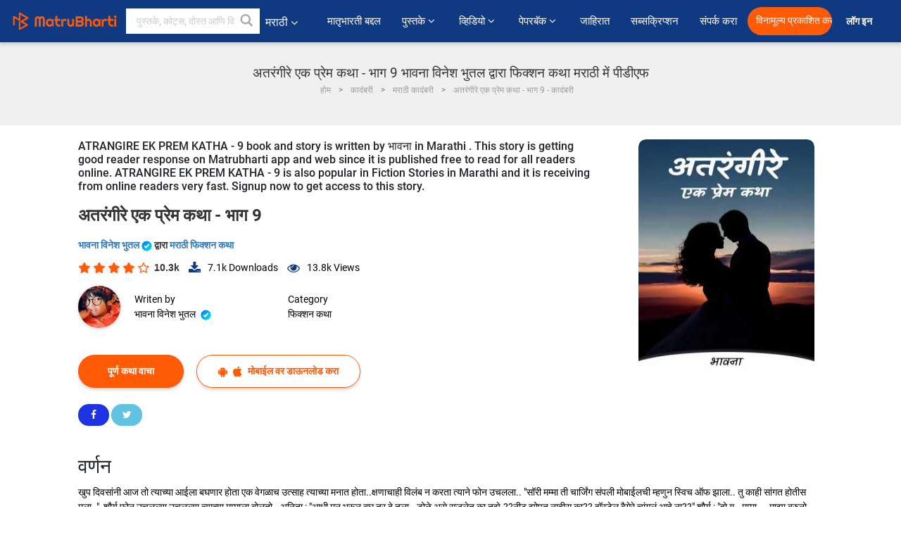

--- FILE ---
content_type: text/html; charset=UTF-8
request_url: https://marathi.matrubharti.com/book/19909621/atrangire-ek-prem-katha-9
body_size: 20598
content:
<!DOCTYPE html>
<html lang="mr" prefix="og: http://ogp.me/ns# fb: http://ogp.me/ns/fb# video: http://ogp.me/ns/video#">
  <head>
  	<!-- Google Tag Manager -->
		<script>(function(w,d,s,l,i){w[l]=w[l]||[];w[l].push({'gtm.start':
		new Date().getTime(),event:'gtm.js'});var f=d.getElementsByTagName(s)[0],
		j=d.createElement(s),dl=l!='dataLayer'?'&l='+l:'';j.async=true;j.src=
		'https://www.googletagmanager.com/gtm.js?id='+i+dl;f.parentNode.insertBefore(j,f);
		})(window,document,'script','dataLayer','GTM-MC2ZBLS');</script>
		<!-- End Google Tag Manager -->

	<meta charset="utf-8">
	<meta http-equiv="X-UA-Compatible" content="IE=edge">
	<meta name="viewport" content="width=device-width, initial-scale=1">
	<meta http-equiv="Content-Type" content="text/html;charset=utf-8" />
		<meta name="csrf-token" content="WNgw5UqLcMdAq1BSvuXbOWdQ1NXozZ0nhUupNAAf">
		 
		<title>अतरंगीरे एक प्रेम कथा - भाग 9 भावना विनेश भुतल द्वारा फिक्शन कथा मराठी में पीडीएफ</title> 
		<meta name="keywords" content="फिक्शन कथा by भावना विनेश भुतल, मराठी कहानियाँ और किताबें फिक्शन कथा की कहानियाँ व् किताबें">
		<meta name="description" content="भावना विनेश भुतल लिखित पुस्तके आणि कथा जसे ATRANGIRE EK PREM KATHA - 9 आपल्या मोबाइल फोनवर किंवा आपल्या मोबाइलवर ऑनलाइन डाउनलोड पीडीएफ वाचा.">
		
	<meta name="robots" content="all, max-snippet:150,  max-video-preview :180" />
	<meta name="googlebot" content="all, max-snippet:150,  max-video-preview :180" />
	<meta name="googlebot-news" content="all, max-snippet:150,  max-video-preview :180" />
		<link rel="shortcut icon" href="https://mbweb.b-cdn.net/assets/images/favicon/favicon.ico" type="image/x-icon"> 
	<!-- <link rel="icon" href="https://mbweb.b-cdn.net/assets/images/favicon/favicon.ico" type="image/icon">  -->
	
	
	<meta name="application-name" content="Matrubharti">
	<meta property="fb:app_id" content="944887672197779" /> 
	<meta property="fb:pages" content="421544768023245" />
	<meta property="al:android:url" content="https://marathi.matrubharti.com/book/19909621/atrangire-ek-prem-katha-9">
    <meta property="al:android:package" content="com.nichetech.matrubharti">
    <meta property="al:android:app_name" content="Matrubharti">
	<meta property="al:ios:url" content="https://marathi.matrubharti.com/book/19909621/atrangire-ek-prem-katha-9" />
    <meta property="al:ios:app_store_id" content="1013445673" />
    <meta property="al:ios:app_name" content="Matrubharti" />
		
		<meta property="og:site_name" content="Matrubharti">
	<meta property="og:url" content="https://marathi.matrubharti.com/book/19909621/atrangire-ek-prem-katha-9">
	<meta property="og:title" content="अतरंगीरे एक प्रेम कथा - भाग 9">
			<meta name="twitter:title" content="अतरंगीरे एक प्रेम कथा - भाग 9 भावना विनेश भुतल द्वारा फिक्शन कथा मराठी में पीडीएफ"><meta property="og:description" content="खुप दिवसांनी आज तो त्याच्या आईला बघणार होता एक वेगळाच उत्साह त्याच्या मनात होता..क्षणाचाही विलंब न करता त्याने फोन उचलला.. "सॉरी मम्मा ती चार्जिंग संपली मोबाईलची म्हणुन स्विच ऑफ झाला.. तु काही सांगत होतीस मला..", शौर्य फोन उचलल्या उचलल्या त्याच्या मम्माला बोलतो.. अनिता : "आधी मन भरून बघु तर दे तुला.. डोळे असे सुजलेत का तुझे.??नीट झोपत नाहीस का?? हॉस्टेल वैगेरे चांगलं आहे ना??" शौर्य : "हो ग.. मम्मा ... माझा ब्रुनो कुठेय ग??" मम्मा : "हा बघ.. मला माहित होत तु विचारणार त्याच्याबद्दल ते.. म्हणुन मी ह्याला घेऊनच बसली.." (ब्रुनो म्हणजे शौर्यच लाडक अस कुत्र्याचं छोटस पिल्लू. एकदा कॉलेजमधून">
			<meta name="twitter:description" content="भावना विनेश भुतल लिखित पुस्तके आणि कथा जसे ATRANGIRE EK PREM KATHA - 9 आपल्या मोबाइल फोनवर किंवा आपल्या मोबाइलवर ऑनलाइन डाउनलोड पीडीएफ वाचा."><meta property="og:image" content="https://marathi.matrubharti.com/book-cover/1615895036_055016600.jpg/marathi">
			<meta name="twitter:image" content="https://marathi.matrubharti.com/book-cover/1615895036_055016600.jpg/marathi"> 
	<meta property="og:image:type" content="image/jpeg" /> 
	<meta property="og:image:alt" content="अतरंगीरे एक प्रेम कथा - भाग 9 भावना विनेश भुतल द्वारा फिक्शन कथा मराठी में पीडीएफ">
	<meta property="og:image:width" content="600" />
    <meta property="og:image:height" content="314" />
	
	<meta property="og:type" content="article">
	<meta property="article:publisher" content="https://www.facebook.com/matrubharti" />
	<meta name="author" content="">
	<meta name="twitter:card" content="summary_large_image">
	<meta name="twitter:site" content="@MatruBharti">
	<meta name="twitter:creator" content="@MatruBharti">
	
    <meta name="twitter:image:type" content="image/jpeg" /> 
	<meta name="twitter:app:name:iphone" content="Matrubharti">
	<meta name="twitter:app:id:iphone" content="1013445673">
	<meta name="twitter:app:name:ipad" content="Matrubharti">
	<meta name="twitter:app:id:ipad" content="1013445673">
	<meta name="twitter:app:name:googleplay" content="Matrubharti">
	<meta name="twitter:app:id:googleplay" content="com.nichetech.matrubharti">

<link rel="canonical" href="https://marathi.matrubharti.com/book/19909621/atrangire-ek-prem-katha-9" />
<link rel="amphtml" href="https://marathi.matrubharti.com/amp/book/19909621/atrangire-ek-prem-katha-9">
<link rel="alternate" hreflang="en" href="https://www.matrubharti.com/book/19909621/atrangire-ek-prem-katha-9" />
<link rel="alternate" hreflang="mr" href="https://marathi.matrubharti.com/book/19909621/atrangire-ek-prem-katha-9" />
<link rel="alternate" hreflang="x-default" href="https://www.matrubharti.com/book/19909621/atrangire-ek-prem-katha-9" />
	
	<script type="text/javascript">
		var APP_URL = "https:\/\/marathi.matrubharti.com\/"
		var webiste = "normal";
	</script>

			
		<script>window._token="WNgw5UqLcMdAq1BSvuXbOWdQ1NXozZ0nhUupNAAf",window.url="https://marathi.matrubharti.com/book/19909621/atrangire-ek-prem-katha-9",window.save="﻿सेव्ह करा",window.series_available_please="write-story.series_available_please",window.minimum_four_char="किमान ४ अक्षर लिहा.",window.save_draft="तुमची कथा सेव्ह झाली आहे आणि ड्राफ्ट मध्ये ठेवण्यात आली आहे..",window.follow="फॉलो करा",window.following="फॉलो करत आहे",window.thanks_rating="रेटिंग केल्याबद्दल धन्यवाद.",window.successfully_rating="रेटिंग आणि टिप्पणी यशस्वीरित्या अपडेट केले!",window.star_rating_error="स्टार रेटिंग किमान 0.5 आवश्यक आहे .",window.book_rating="किमान .५ रेटिंग द्या.",window.mobile_number_validation="कृपया मोबाईल नंबर लिहा",window.enter_velid_mobile_six_char="﻿ तुमच्या मोबाईल मध्ये किमान ६ कॅरॅक्टर हवीत.",window.download_link_success="डाउनलोड लिंक यशस्वीरित्या आपल्या मोबाइल नंबरवर पाठविला गेला आहे. कृपया अप डाउनलोड करा.",window.login_validation="कृपया वैध ईमेल आईडी / मोबाइल नंबर प्रविष्ट करा.",window.event_enter_name="कृपया तुमचे नाव लिहा",window.event_enter_email_valid="कृपया वैध इमेल अॅड्रेस  द्या. ",window.email_validation="﻿कृपया तुमचा ई-मेल एड्रेस द्या.",window.captcha_required="कॅप्चा आवश्यक आहे!",window.email_validation_valid="कृपया वैध ई-मेल एड्रेस द्या.",window.message_validation="कृपया तुमचा संदेश लिहा.",window.enter_velid_mobile_email_six_char="तुमच्या इमेल मध्ये किंवा मोबाईल मध्ये किमान ६ अक्षर हवी. ",window.enter_user_name="तुमचा युजरनेम लिहा.",window.name_already_exist="सॉरी. हे नाव आधी घेतलेले आहे. कृपया दुसरे नाव लिहा.",window.username_not_available="हा युजरनेम उपलब्ध नाही. कृपया परत प्रयत्न करा..",window.enter_user_name1="तुमचा युजरनेम लिहा",window.username_update_msg="तुमचा युजरनेम अपडेट झाला आहे. ",window.only_number_not_allow="स्पेशल कॅरॅक्टर बरोबर फक्त नंबर चालू शकत नाहीत..",window.enter_velid_mobile="कृपया वैध मोबाईल नंबर द्या..",window.valid_enter_otp="वैध OTP लिहा",window.special_character_is_not="स्पेशल कॅरॅक्टरसुरवातीला आणि शेवटी चालू शकत नाहीत..",window.contains_invilid="अवैध कॅरॅक्टरस आहेत. .",window.can_not_be_all="फक्त नंबर असू शकत नाही..",window.consecutive_special="एकमागोमाग स्पेशल कॅरॅक्टर चालू शकत नाहीत.",window.please_enter_name="कृपया आपले नाव प्रविष्ट करा",window.select_category="कृपया श्रेणी निवडा",window.select_language="तुमची भाषा निवडा",window.select_tag="आणि विभाग",window.tag_language="भाषा आणि विभाग",window.file_not_support="write-story.file_not_support",window.title_add_to_favorite="आवडीमध्ये जोडा",window.added_to_favorite_list="﻿तुमच्या कादंबरी यादीत समावेश झाला ",window.title_remove_from_favorite="आवडत्या पासून काढून टाका",window.favourite_list_msg_remove="तुमच्या कादंबरी यादीटून बाहेर काढले.",window.allow_only_100_charecter="केवळ 100 कॅरेक्टरला परवानगी द्या",window.give_rating="कृपया  रेटिंग द्या ",window.sending="पाठवत आहे हे",window.send_review=" टिपण्णी पाठवा",window.limit_bites_word="सर्वाधिक शब्द मर्यादा 500 आहे. ",window.special_charecter_error="विशेष वर्ण परवानगी दिली जाऊ नये",window.username_validation_four="वापरकर्त्याचे नाव किमान 4 वर्ण असले पाहिजे",window.username_validation_fifty="वापरकर्तानावची लांबी 50 वर्णांपेक्षा कमी असावी",window.languageName="marathi";</script>

	<link media="all" rel="stylesheet" href="https://mbweb.b-cdn.net/assets/web/css/font-awesome.min.css?v=8.1" async defer/>
    <!-- <link rel="stylesheet" href="https://mbweb.b-cdn.net/assets/css/bootstrap.min.css" /> -->
    <link media="all" rel="stylesheet" href="https://mbweb.b-cdn.net/assets/bootstrap/bootstrap.min.css"/>
	 <link media="all" href='https://fonts.googleapis.com/css?family=Poppins' rel='stylesheet' type='text/css'>
    <!-- <link rel="stylesheet" href="https://cdn.jsdelivr.net/npm/bootstrap@4.0.0/dist/css/bootstrap.min.css" integrity="sha384-Gn5384xqQ1aoWXA+058RXPxPg6fy4IWvTNh0E263XmFcJlSAwiGgFAW/dAiS6JXm" crossorigin="anonymous"> -->

	<link rel="stylesheet" href="https://mbweb.b-cdn.net/assets/css/jquery-ui.css?v=8.1" />
	<link rel="stylesheet" media="all" href="https://mbweb.b-cdn.net/assets/dist/common_for_all_site.css?v=8.1" async/>
	
		
	  
<link rel="stylesheet" href="https://mbweb.b-cdn.net/assets/dist/main.css?v=8.1" />
<link rel="stylesheet" href="https://mbweb.b-cdn.net/assets/dist/maudio.css?v=8.1" />

	
	 
	
	<link rel="stylesheet" media="all" href="https://mbweb.b-cdn.net/assets/css/star-rating.min.css?v=8.1" />
		
		<link rel="stylesheet" media="all" href="https://mbweb.b-cdn.net/assets/dist/navigation.css?v=8.1" />
	<link rel="stylesheet" media="all" href="https://mbweb.b-cdn.net/assets/dist/common-web.css?v=8.1" />

		
	<script async src="https://cdn.zipy.ai/sdk/v1.0/zipy.min.umd.js" crossorigin="anonymous"></script> <script> window.zipy && window.zipy.init('d900b678');</script>

	<style type="text/css">.rating-stars{cursor:auto!important}
	.new-breadcrumb .google-auto-placed{
		display: none;
	}
</style>
			<script src="https://mbweb.b-cdn.net/js/jquery-3.3.1.min.js?v=8.1"></script>
	<script type="text/javascript" src="https://mbweb.b-cdn.net/js/maudio.js?v=8.1"></script>
	<script type="text/javascript" src="https://mbweb.b-cdn.net/js/audioconfig.js?v=8.1"></script>

		
		<script async src="https://accounts.google.com/gsi/client"></script>
    <meta name="google-signin-scope" content="profile email">
    <meta name="google-signin-client_id" content="157969769344-3s1n3pu45gnbrq4nds2ga67mc7edlkkl.apps.googleusercontent.com">
	<script async defer src="https://apis.google.com/js/platform.js?onload=init"></script>
		
	<!-- ANALYTICS -->
	<script>
	(function(i,s,o,g,r,a,m){i['GoogleAnalyticsObject']=r;i[r]=i[r]||function(){
	(i[r].q=i[r].q||[]).push(arguments)},i[r].l=1*new Date();a=s.createElement(o),
	m=s.getElementsByTagName(o)[0];a.async=1;a.src=g;m.parentNode.insertBefore(a,m)
	})(window,document,'script','https://mbweb.b-cdn.net/js/analytics.js','ga');

	ga('create', 'UA-59726154-1', 'auto');
	ga('send', 'pageview');
	</script>	<!-- Facebook Pixel Code -->
	<script>
		!function(h,a,i,c,j,d,g){if(h.fbq){return}j=h.fbq=function(){j.callMethod?j.callMethod.apply(j,arguments):j.queue.push(arguments)};if(!h._fbq){h._fbq=j}j.push=j;j.loaded=!0;j.version="2.0";j.queue=[];d=a.createElement(i);d.async=!0;d.src=c;g=a.getElementsByTagName(i)[0];g.parentNode.insertBefore(d,g)}(window,document,"script","https://connect.facebook.net/en_US/fbevents.js");
		fbq('init', '2438210503110048'); 
		fbq('track', 'PageView');
		//fbq('set', 'autoConfig', 'false');
	</script>
	<noscript> <img height="1" width="1" src="https://www.facebook.com/tr?id=2438210503110048&ev=PageView&noscript=1"/> </noscript>
	<!-- End Facebook Pixel Code -->
			<script async src="https://pagead2.googlesyndication.com/pagead/js/adsbygoogle.js?client=ca-pub-6029153700986991"
     crossorigin="anonymous"></script>
</head>
<body class="mbvishesh">
	<!-- Google Tag Manager (noscript) -->
	<noscript>
		<iframe src="https://www.googletagmanager.com/ns.html?id=GTM-MC2ZBLS"	height="0" width="0" style="display:none;visibility:hidden"></iframe>
	</noscript>
	<!-- End Google Tag Manager (noscript) -->
		
	<div id="divLoading"></div>
	
	 
    
    <div class="modal fade modal_app" id="conformationPopup" role="dialog">
	  <div class="modal-dialog">
		<div class="modal-content">
		  <div class="modal-header"> <button type="button" class="close" data-dismiss="modal">&times;</button> </div>
		  <div class="modal-body">
			<a href="https://apps.matrubharti.com"><button class="btn btn-info"><i class="fa fa-download" aria-hidden="true"></i> Download Our App</button></a>
			<div class="or-line"> <span>OR</span> </div>
			<button class="btn btn-info" data-dismiss="modal"><i class="fa fa-play" aria-hidden="true"></i> Continue On Web</button>
		  </div>
		</div>
	  </div>
	</div>
	
	<div id="dialog-message" title="Link Sent" style="display:none;"><p> The Download Link has been successfully sent to your Mobile Number. Please Download the App.</p></div>
	
	<div class="common_loader" style="display:none;"><p><img style="height:100px;" src="https://mbweb.b-cdn.net/assets/images/loader1.gif" alt="मातृभारती Loading..."></p></div>
	
	<!-- Header -->
	<div class="modal fade" id="limitPlan" role="dialog" >
  <div class="modal-dialog">
	<div class="modal-content">
	  <div class="modal-header"><button type="button" class="close" data-dismiss="modal">&times;</button></div>
	  <div class="modal-body">Your daily story limit is finished please upgrade your plan</div>
	  <a href="/subscription">Yes</a>         
	  <button type="button" class="close" data-dismiss="modal">No</button>      
	</div>
  </div>
</div>

 
<nav class="navbar navbar-expand-lg navbar-inverse customnav darkHeader stick-nav top-header">
  <div class="container-fluid">
	<div class="row-flex">
	  <div class="navbar-header inner-page-header align-items-center">
		<!-- <button type="button" class="navbar-toggle collapsed" data-toggle="collapse" data-target="#navbar" aria-expanded="false" aria-controls="navbar">
		  <span class="sr-only">Toggle navigation</span>
		  <span class="icon-bar"></span>
		  <span class="icon-bar"></span>
		  <span class="icon-bar"></span>
		</button>
		 -->
				  <a class="navbar-brand" href="https://marathi.matrubharti.com"><img src="https://mbweb.b-cdn.net/mail/logo_2_0_orange.png" class="inner-display" alt="मातृभारती" title="मातृभारती" style="height: 26px;"/></a>
		
		
		 
		  <div class="search-main inner-display">
						  			  	<form method="GET" action="https://marathi.matrubharti.com/search" accept-charset="UTF-8" id="search0">
			  						<div class="input-group">
			  <input type="keyword" name="keyword" aria-label="keyword" placeholder="﻿ पुस्तके, कोट्स, दोस्त आणि विशेष वीडियो सर्च करा" maxlength="150" class="search form-control white-bg" id="keyword0">
			  <button type="submit" role="button" aria-label="search" class="">
				<svg width="20" height="20" viewBox="0 0 17 18" class="" xmlns="http://www.w3.org/2000/svg"><g fill="#4a4a4a" fill-rule="evenodd"><path class="_2BhAHa" d="m11.618 9.897l4.225 4.212c.092.092.101.232.02.313l-1.465 1.46c-.081.081-.221.072-.314-.02l-4.216-4.203"></path><path class="_2BhAHa" d="m6.486 10.901c-2.42 0-4.381-1.956-4.381-4.368 0-2.413 1.961-4.369 4.381-4.369 2.42 0 4.381 1.956 4.381 4.369 0 2.413-1.961 4.368-4.381 4.368m0-10.835c-3.582 0-6.486 2.895-6.486 6.467 0 3.572 2.904 6.467 6.486 6.467 3.582 0 6.486-2.895 6.486-6.467 0-3.572-2.904-6.467-6.486-6.467"></path></g></svg>
			  </button>
			</div>
			</form>
		  </div>
				
	    <ul class="language-selection" id="lang_ddr">
		  <li class="dropdown">
			<a href="#" class="dropdown-toggle align-items-center" data-toggle="dropdown" role="button" aria-haspopup="true" aria-expanded="false">
			  मराठी			<i class="fa fa-angle-down" style="margin:0 4px"></i></a>
						<ul class="dropdown-menu" onClick="facebookpixel_lang()" style="">
			  <li class=""><a href="https://www.matrubharti.com/" data-value="English">English</a></li>
			  <li class=""><a href="https://hindi.matrubharti.com/" data-value="हिंदी">हिंदी</a></li>  
			  <li class=""><a href="https://gujarati.matrubharti.com/" data-value="ગુજરાતી">ગુજરાતી</a></li>
			  <li class="active"><a href="https://marathi.matrubharti.com/" data-value="मराठी">मराठी</a></li>
			  <li class=""><a href="https://tamil.matrubharti.com/stories/new-released" data-value="தமிழ்">தமிழ்</a></li>
			  <li class=""><a href="https://telugu.matrubharti.com/stories/new-released" data-value="తెలుగు">తెలుగు</a></li>
			  <li class=""><a href="https://bengali.matrubharti.com/stories/new-released" data-value="বাংলা">বাংলা</a></li>
			  <li class=""><a href="https://malayalam.matrubharti.com/stories/new-released" data-value="മലയാളം">മലയാളം</a></li>
			  <li class=""><a href="https://kannada.matrubharti.com/stories/new-released" data-value="ಕನ್ನಡ">ಕನ್ನಡ</a></li>
			  <li class=""><a href="https://urdu.matrubharti.com/stories/new-released" data-value="اُردُو">اُردُو</a></li>
			  <!-- <li class=""><a href="https://french.matrubharti.com/" data-value="français">français</a></li>
			  <li class=""><a href="https://spanish.matrubharti.com/" data-value="Español">Español</a></li> -->
			</ul> 
		  </li>
		</ul>
		<a rel="noopener" aria-label="matrubharti app" href="https://apps.matrubharti.com"><div class="appIcon"></div></a>
	  </div>
	  
	  <div class="header-right align-items-center">
		<div id="navbar" class="collapse navbar-collapse inner-page-nav" style="">
		  <ul class="nav navbar-nav align-items-center">
		  	<li class=""><a class="btn-hover nav-link" href="https://marathi.matrubharti.com/about-us">﻿मातृभारती बद्दल</a></li>
		  
			<!-- <li class="vishesh_mega_menu align-items-center">
				<a href="http://bitesapp.in/" class="dropdown-toggle js-activated disabled btn-hover" >कोट्स <i class="fa fa-angle-down"></i> </a>
				<ul class="dropdown-menu">
					<li class="sub_ddr">
					  <ul>
						<li><a href="http://bitesapp.in/" target="_blank">ट्रेन्डिंग सुविचार</a></li>
						<li><a href="https://video.matrubharti.com/" target="_blank">शॉर्ट व्हिडियो</a></li>
						<li></li>
					  </ul>
					</li>
				</ul>
			</li> -->
			
						  <li class="vishesh_mega_menu align-items-center">
				<a href="https://marathi.matrubharti.com/novels" class="dropdown-toggle js-activated disabled btn-hover" >पुस्तके <i class="fa fa-angle-down"></i> </a>
				<ul class="dropdown-menu">
					<li class="sub_ddr">
					  <ul>
						<li><a href="https://marathi.matrubharti.com/novels" target="_blank">नवीन कादंबऱ्या</a></li>
						<li><a href="https://marathi.matrubharti.com/stories/new-released" target="_blank">नवीन कथा</a></li>
						<li><a href="https://marathi.matrubharti.com/novels/best-novels" target="_blank">सर्वाधिक खपणारे</a></li>
						<li><a href="https://marathi.matrubharti.com/authors/top100" target="_blank">सर्वोत्कृष्ट लेखक</a></li>
						<li><a href="https://marathi.matrubharti.com/benefits-to-authors" target="_blank">लेखकांना फायदे</a></li>
						<li><a href="https://marathi.matrubharti.com/faq" target="_blank">FAQ</a></li>
					  </ul>
					</li>
				</ul>
			  </li>
			
			
<li class="vishesh_mega_menu align-items-center">
				<a href="https://marathi.matrubharti.com/videos" class="btn-hover" >व्हिडियो <i class="fa fa-angle-down"></i> </a>
				<ul class="dropdown-menu">
					<li class="sub_ddr">
					  <ul>
						<li><a href="https://marathi.matrubharti.com/videos/top-trending" target="_blank">सर्वाधिक ट्रेंडिंग</a></li>
						<li><a href="https://marathi.matrubharti.com/videos/short-films" target="_blank">लघुपट</a></li>
						<li><a href="https://marathi.matrubharti.com/videos/drama" target="_blank">नाटक</a></li>
						<!-- <li><a href="https://marathi.matrubharti.com/authors/top100" target="_blank">मुलाखती</a></li> -->
						<li><a href="https://marathi.matrubharti.com/videos/poem" target="_blank">कविता</a></li>
						<li><a href="https://marathi.matrubharti.com/videos/comedy" target="_blank">कॉमेडी</a></li>
					  </ul>
					</li>
				</ul>
			  </li>
 			<li class="vishesh_mega_menu align-items-center">
				<a href="https://marathi.matrubharti.com/paperback" class="dropdown-toggle js-activated disabled btn-hover" >पेपरबॅक <i class="fa fa-angle-down"></i> </a>
				<ul class="dropdown-menu">
					<li class="sub_ddr">
					  <ul>
						<li><a href="https://marathi.matrubharti.com/book-publish" target="_blank">पेपरबॅक प्रकाशित करा</a></li>
						<li><a href="https://www.amazon.in/s?i=merchant-items&me=AXT2ZKR2O5GG1" target="_blank">पेपरबॅक खरेदी करा</a></li>
					  </ul>
					</li>
				</ul>
			  </li>
			<!-- <li class="align-items-center"><a target="_blank" class="btn-hover" href="https://marathi.matrubharti.com/videos">व्हिडियो</a></li> -->
			 <!--  <li class="vishesh_mega_menu align-items-center">
				<a href="https://marathi.matrubharti.com/videos" class="dropdown-toggle js-activated disabled btn-hover">व्हिडियो <i class="fa fa-angle-down"></i> </a>
				<ul class="dropdown-menu mega-dropdown-menu">
					<li class="sub_ddr">
						<ul>
							<li><a href="https://marathi.matrubharti.com/videos/motivational">प्रेरणादायी</a></li>
							<li><a href="https://marathi.matrubharti.com/videos/natak">नाटक</a></li>
							<li><a href="https://marathi.matrubharti.com/videos/sangeet">संगीत</a></li>
							<li><a href="https://marathi.matrubharti.com/videos/mushayra">मुशायरा</a></li>
							<li><a href="https://marathi.matrubharti.com/videos/web-series">वेब सीरीज</a></li>
							<li><a href="https://marathi.matrubharti.com/videos/short-films">शॉर्ट फिल्म्स</a></li>
						</ul>
					</li>
				</ul>
			  </li> -->
			
			  <!-- <li class="align-items-center"><a class="btn-hover" href="https://blog.matrubharti.com/category/writing-competitions/" target="_blank">स्पर्धा</a></li> -->
						
			<li class="align-items-center"><a target="_blank" class="btn-hover" href="https://marathi.matrubharti.com/advertiser">जाहिरात</a></li>
			
			<li class="align-items-center"><a target="_blank" class="btn-hover" href="https://marathi.matrubharti.com/subscription">सब्सक्रिप्शन</a></li>
			
			<li class="align-items-center"><a target="_blank" class="btn-hover" href="https://marathi.matrubharti.com/contact">संपर्क करा</a></li>
		  </ul>   
		  
		</div>

		<div class="right-items align-items-center">
		  		  
		  <div class="write-now">
						  <a href="https://marathi.matrubharti.com/benefits-to-authors" class="btn btn-hover-blue">विनामूल्य प्रकाशित करा</a>
					  </div>   
		 
		  			   
				<div class="sing_in">
					<ul><li><a href="#" data-toggle="modal" data-target="#loginmodal" data-dismiss="modal" onClick="facebookpixel()">लॉग इन  </a></li></ul>
				</div> 
			  					</div>
	  </div>
	</div>
</nav>
	
	
	
	<!-- Body -->
	<div class="modal fade" id="fivebookreadafterpopup" tabindex="-1" role="dialog" aria-labelledby="exampleModalLabel" aria-hidden="true" style="display: none;">
	<div class="modal-dialog denied-read-book" role="document">
		<div class="modal-content modal-content-book">
			<div class="modal-header close-denied-button-header" il_cc1="1">
				<button type="button" class="close close-denied-button" data-dismiss="modal">×</button>
			</div>
			<div class="modal-body">
				<div class="model-send-img">
					<img src="https://mbweb.b-cdn.net/assets/images/Artboard.svg" alt="Artboard">
					<div class="download-m-app">
						<hr>
						<h1 class="title-descri">To read all the chapters,<br> Please Sign In</h1>
						<h5 class="download-m-link"></h5>
						<div id="sms-block-parent">
							<div class="input-group r-input-group">
								<form id="customlogin">
									<input type="hidden" name="_token" value="dnpRGbVwkXMFd5eEEwpwktxgJDKIDfmmo0r0GzVD">
									<div class="flag-container-5">
										<input autofocus="" type="text" name="tb_username_new" id="tb_username_new" placeholder="E-mail or Mobile number" value="" maxlength="50">
									</div>
									<input type="hidden" name="countryCode" id="countryCode" value="91">
									<button type="submit" id="btnSignin" class="sendButton-book">Login</button>
								</form>
							</div>
						</div>
					</div>
				</div>
			</div>
		</div>
	</div>
</div>
<div class="clearfix"></div>

<section class="new-breadcrumb">
	<div class="container">	
		<div class="row">	
			<div class="col-md-12">
				<div class="meta_parent mb-0">     
					<h1 class="mb-0">अतरंगीरे एक प्रेम कथा - भाग 9 भावना विनेश भुतल द्वारा फिक्शन कथा मराठी में पीडीएफ</h1>
					<ol class="breadcrumb commonbreadcrumb" itemscope itemtype="http://schema.org/BreadcrumbList">
								<li class="breadcrumb-item" itemprop="itemListElement" itemscope itemtype="http://schema.org/ListItem">
									<meta itemprop="position" content="1"/>
									<a itemprop="item" href="https://marathi.matrubharti.com"><span itemprop="name">होम</span></a>
								</li>
								<li class="breadcrumb-item" itemprop="itemListElement" itemscope itemtype="http://schema.org/ListItem">
									<meta itemprop="position" content="2"/>
									<a itemprop="item" href="https://marathi.matrubharti.com/novels"><span itemprop="name">कादंबरी</span></a>
								</li>
								<li class="breadcrumb-item" itemprop="itemListElement" itemscope itemtype="http://schema.org/ListItem">
									<meta itemprop="position" content="3"/>
									<a itemprop="item" href="https://marathi.matrubharti.com/novels/marathi"><span itemprop="name">मराठी कादंबरी</span></a>
								</li>
								<li class="breadcrumb-item active" itemprop="itemListElement" itemscope itemtype="http://schema.org/ListItem">
									<meta itemprop="position" content="4"/>
									<a itemprop="item" href="https://marathi.matrubharti.com/book/19909621/atrangire-ek-prem-katha-9"><span itemprop="name">अतरंगीरे एक प्रेम कथा - भाग 9 - कादंबरी</span></a>
								</li>
							</ol>

				</div> 
				
						  
			</div>

		</div>
	</div>
</section>

<section class="book-detail-inner bookdetailmain-section bookseriesdetailpage">
	<div class="custom-container container">    
		<article>
			<div class="row">
				<div class="col-lg-12 col-md-12 col-sm-12 marathi">
					<div class="user-profile-section">



						<div class="book-details-right">  
								<h6 class="text-new">ATRANGIRE EK PREM KATHA - 9 book and story is written by भावना in Marathi . This story is getting good reader response on Matrubharti app and web since it is published free to read for all readers online. ATRANGIRE EK PREM KATHA - 9 is also popular in Fiction Stories in Marathi and it is receiving from online readers very fast. Signup now to get access to this story.</h6>
							<div class="book-title-div">

								<h2 class="section-title">अतरंगीरे एक प्रेम कथा - भाग 9 </h2>
								
							</div>
							<p class="small-title"> 								<a href="https://marathi.matrubharti.com/bhavanabhutalgmail.com6769" >भावना विनेश भुतल  <img class="verified" src="https://mbweb.b-cdn.net/assets/images/verified_icon.svg" alt="मातृभारती सत्यापित" />  </a>
								﻿द्वारा

																<a href="https://marathi.matrubharti.com/stories/fiction-stories">
									 
											
										मराठी फिक्शन कथा
										</a>
								</p>
                        <div class="user-likes-share-links">
																		<div class="star-rates xs-margin"><div class="stars-main"><input type="hidden" id="input-3"  value="4" name="input-3" class="rating rating-loading" data-min="0" data-max="5" data-step="0.1"></div></div>
									<span class="user-book-stars xs-margin">10.3k</span>
									
									<ul class="download-main-inner-links">
																				<li><p class="inline-block"><i class="fa fa-download" aria-hidden="true"></i><span class="">7.1k</span> Downloads</p></li>
																																								<li><p class="inline-block"><i class="fa fa-eye" aria-hidden="true"></i><span class="">13.8k</span> Views</p></li>
																													</ul>
								</div>
								<!---->

								<div class="author-details row no-gutters">
									<div class="col-md-8">
										<div class=" bgnone">
											<div class="follow-board new-follow-board seriesDetail-author">
												<div class="follow-board-text center-block">
													<a href="https://marathi.matrubharti.com/bhavanabhutalgmail.com6769" target="_blank"> <img class="carousal-img user-sidebar-image" data-toggle="tooltip" src="https://mbassets.b-cdn.net/cdni/avtar-u/1619244315_043823600.jpg?w=100&amp;q=50" onError="this.src='https://mbweb.b-cdn.net/images/nouser.png'" alt="भावना विनेश भुतल" loading="lazy" /> </a>

													<div class="blue_tick_parent"> <p> Writen by <a href="https://marathi.matrubharti.com/bhavanabhutalgmail.com6769">	भावना विनेश भुतल  <img class="verified" src="https://mbweb.b-cdn.net/assets/images/verified_icon.svg" alt="मातृभारती सत्यापित" />  </a></p> </div>

													<div class="blue_tick_parent" >
														<p>Category									<a href="https://marathi.matrubharti.com/stories/fiction-stories">
									 
											
										फिक्शन कथा
										</a></p>
													</div>

													
																																							<!-- <a class="btn-mb btn-orange follow-btn" href="#" data-toggle="modal" data-target="#loginmodal" data-dismiss="modal"> फॉलो करा</a> -->
																																						</div>
											</div>


										</div>
									</div>
								</div>
                        <div class="new-follow-board-btn buttons-share-links">
									<div class="inline-block">
																																								<a class="btn-mb btn-orange" href="https://marathi.matrubharti.com/book/read/content/19909621/atrangire-ek-prem-katha-9">पूर्ण कथा वाचा</a>
																																							</div>
									<div class="inline-block">
																				<a class="btn-mb btn-blue" href="#" id="btnDownloadLink"> <i class="fa fa-android "></i> <i class="fa fa-apple "></i> मोबाईल वर डाऊनलोड करा</a>
																			</div>
									<div class="clearfix"></div>
								</div>
								<div class="social-media-buttons">
									<a href="https://www.facebook.com/MatrubhartiApp/" class="button facebook">
										<i class="fa fa-facebook"></i>
									</a>

									<a href="https://twitter.com/matrubharti" class="button twitter">
										<i class="fa fa-twitter"></i> 
									</a>
								</div>
								<br>
			</div>

			<div class="user-bookprofile-img" value="1615895036_055016600.jpg"  >
																						<a class="opendownloadappbutton">
																																<img class="user-bookprofile-img" src="https://mbassets.b-cdn.net/cdni/book-cover/1615895036_055016600.jpg?w=250&amp;q=50" alt="अतरंगीरे एक प्रेम कथा - भाग 9 द्वारा भावना विनेश भुतल in Marathi" onError="this.src='https://mbassets.b-cdn.net/cdni/book-cover/mb_no_cover.png?w=250&amp;q=50'" loading="lazy" />
								<ul class="social-media-icons">
									<li title="Share via Facebook">
										<a href="javascript:void();" onClick="window.open('https://www.facebook.com/sharer/sharer.php?u=https://marathi.matrubharti.com/book/19909621/atrangire-ek-prem-katha-9', 'facebook', 'menubar=no, toolbar=no, resizable=yes, scrollbars=yes, width=600, height=600, left=500, top=130');">
											<span class="facebook active"></span> 
										</a> 
									</li>
									<li title="Share via Twitter">
										<a href="javascript:void();" onClick="window.open('https://twitter.com/intent/tweet?url=https://marathi.matrubharti.com/book/19909621/atrangire-ek-prem-katha-9', 'twitter', 'menubar=no,toolbar=no,resizable=yes,scrollbars=yes,width=600,height=600,left=500,top=130');">
											<span class="twitter active"></span> 
										</a> 
									</li>
									<li title="Share via WhatsApp">
										<a href="javascript:void();" onClick="window.open('https://api.whatsapp.com/send?phone=&text=https://marathi.matrubharti.com/book/19909621/atrangire-ek-prem-katha-9', 'whatsapp', 'menubar=no,toolbar=no,resizable=yes,scrollbars=yes,width=750,height=600,left=400,top=130');">
											<span class="whatsapp active"></span> 
										</a>
									</li>
								</ul>
								<input type="hidden" name="user_id" id="user_id" value="">
								
							</div>

							<div class="bookshortdesc">

								<div class="row">
									<div class="col-md-12">
										<h3>वर्णन</h3>
										<p class="quoted-text"> <span style='display:block;' id='toggledata_0'>खुप दिवसांनी आज तो त्याच्या आईला बघणार होता एक वेगळाच उत्साह त्याच्या मनात होता..क्षणाचाही विलंब न करता त्याने फोन उचलला.. "सॉरी मम्मा ती चार्जिंग संपली मोबाईलची म्हणुन स्विच ऑफ झाला.. तु काही सांगत होतीस मला..", शौर्य फोन उचलल्या उचलल्या त्याच्या मम्माला बोलतो.. अनिता : "आधी मन भरून बघु तर दे तुला.. डोळे असे सुजलेत का तुझे.??नीट झोपत नाहीस का?? हॉस्टेल वैगेरे चांगलं आहे ना??" शौर्य : "हो ग.. मम्मा ... माझा ब्रुनो कुठेय ग??" मम्मा : "हा बघ.. मला माहित होत तु विचारणार त्याच्याबद्दल ते.. म्हणुन मी ह्याला घेऊनच बसली.." (ब्रुनो म्हणजे शौर्यच लाडक अस कुत्र्याचं छोटस पिल्लू. एकदा कॉलेजमधून </span></p>

			</div>
		</div>
	</div>
</div>
<!-- new added on 31/07/2024 for all novels  -->

<div class="serieslistmain series-list-new">
							<div class="user-bookprofile-img user-book-small">
								<a href="https://marathi.matrubharti.com/novels/27109/atrangire-ek-prem-katha-by">
								<img class="user-bookprofile-img user-book-small-img" src="https://mbassets.b-cdn.net/cdni/book-cover/1615895036_055016600.jpg?w=160&amp;q=90" alt="ATRANGIRE EK PREM KATHA द्वारा भावना विनेश भुतल in Marathi" onError="this.src='https://mbassets.b-cdn.net/cdni/book-cover/mb_no_cover.png?w=250&amp;q=50'" loading="lazy">
							</a>
							<input type="hidden" name="user_id" id="user_id" value="">
							<span class="strip"><b>Novels</b></span> 
						</div>
						<div class="new-book-part">
							<div class="head-section">
								<a class="section-title" href="https://marathi.matrubharti.com/novels/27109/atrangire-ek-prem-katha-by">अतरंगीरे एक प्रेम कथा  <label class="badge badge-pill  badge-new"></label>
								</a>
							</div>
							<div class="series-content">कॉलेज सुरू होऊन एक महिना सहज होऊन गेला. शौर्यने आजच कॉलेजमध्ये प्रवेश केला शौर्य म्हणजे एकदम रेखीव व्यक्तिमहत्व. उंच, गोरापान आणि त्यावर असणारे त्याच...</span></div>
						</div>

					</div>

<div class="clearfix"></div>


<div class="col-xs-12 text-center">
	<div class="book-right-side new-mockup-header tags_header"
	style="margin-bottom:10px;box-shadow: 0 0px 0px 0 rgba(0,0,0,.3) !important">
	<h2>More Likes This</h2>
	<ul class="explore-more">
						
			<li class="explore-more-item">
				<a href="https://marathi.matrubharti.com/book/19985973/kaalchakra-khand-1-part-1-by-shabdpremi">
					<div class="audio-icon-parent you-may-like-audio">
						<img class="book-image" src="https://mbassets.b-cdn.net/cdni/book-cover/1766148136_086314900.jpg?w=250&amp;q=50"
						onError="this.src='https://mbassets.b-cdn.net/cdni/book-cover/mb_no_cover.png?w=250&amp;q=50'" alt="Book Image" loading="lazy" />
						<div class="book-text">
							<p>कालचक्र - खंड 1 - भाग 1</p>
							<p>द्वारा 
								<a class="author-name" href="https://marathi.matrubharti.com/shabdpremi8384"> shabd_premi म श्री
									 
								</a>
							</p>
						</div>
					</div>
				</a>
			</li>

						
			<li class="explore-more-item">
				<a href="https://marathi.matrubharti.com/book/19984029/smir-1-by-sanjana-kamble">
					<div class="audio-icon-parent you-may-like-audio">
						<img class="book-image" src="https://mbassets.b-cdn.net/cdni/book-cover/1763102586_092483100.png?w=250&amp;q=50"
						onError="this.src='https://mbassets.b-cdn.net/cdni/book-cover/mb_no_cover.png?w=250&amp;q=50'" alt="Book Image" loading="lazy" />
						<div class="book-text">
							<p>स्मिर : कथा प्रेमाच्या प्रवासाची - भाग 1</p>
							<p>द्वारा 
								<a class="author-name" href="https://marathi.matrubharti.com/sanjanakamble445931"> Sanjana Kamble
									 
								</a>
							</p>
						</div>
					</div>
				</a>
			</li>

						
			<li class="explore-more-item">
				<a href="https://marathi.matrubharti.com/book/19978550/kirkali-11-by-abhay-bapat">
					<div class="audio-icon-parent you-may-like-audio">
						<img class="book-image" src="https://mbassets.b-cdn.net/cdni/book-cover/1753774019_083408200.jpg?w=250&amp;q=50"
						onError="this.src='https://mbassets.b-cdn.net/cdni/book-cover/mb_no_cover.png?w=250&amp;q=50'" alt="Book Image" loading="lazy" />
						<div class="book-text">
							<p>किंकाळी प्रकरण 11</p>
							<p>द्वारा 
								<a class="author-name" href="https://marathi.matrubharti.com/abhaybapatabhaysbapatgmail.com135448"> Abhay Bapat
									 
									<img class="verified" src="https://mbweb.b-cdn.net/assets/images/verified_icon.svg" alt="मातृभारती सत्यापित" /> 
									 
								</a>
							</p>
						</div>
					</div>
				</a>
			</li>

						
			<li class="explore-more-item">
				<a href="https://marathi.matrubharti.com/book/19980582/bayko-jhali-paari-1-by-dilip-bhide">
					<div class="audio-icon-parent you-may-like-audio">
						<img class="book-image" src="https://mbassets.b-cdn.net/cdni/book-cover/1756383162_083244500.jpg?w=250&amp;q=50"
						onError="this.src='https://mbassets.b-cdn.net/cdni/book-cover/mb_no_cover.png?w=250&amp;q=50'" alt="Book Image" loading="lazy" />
						<div class="book-text">
							<p>बायको झाली पारी  भाग १</p>
							<p>द्वारा 
								<a class="author-name" href="https://marathi.matrubharti.com/dilipbhide.296486"> Dilip Bhide
									 
								</a>
							</p>
						</div>
					</div>
				</a>
			</li>

						
			<li class="explore-more-item">
				<a href="https://marathi.matrubharti.com/book/19979759/indravancha-shaap-1-by-vinayak">
					<div class="audio-icon-parent you-may-like-audio">
						<img class="book-image" src="https://mbassets.b-cdn.net/cdni/book-cover/1755506687_059673500.jpg?w=250&amp;q=50"
						onError="this.src='https://mbassets.b-cdn.net/cdni/book-cover/mb_no_cover.png?w=250&amp;q=50'" alt="Book Image" loading="lazy" />
						<div class="book-text">
							<p>इंद्रवनचा शाप - 1</p>
							<p>द्वारा 
								<a class="author-name" href="https://marathi.matrubharti.com/vinayak814899"> Vinayak Kumbhar
									 
								</a>
							</p>
						</div>
					</div>
				</a>
			</li>

						
			<li class="explore-more-item">
				<a href="https://marathi.matrubharti.com/book/19977629/jagrut-devsthan-1-by">
					<div class="audio-icon-parent you-may-like-audio">
						<img class="book-image" src="https://mbassets.b-cdn.net/cdni/book-cover/1752736714_084258800.jpg?w=250&amp;q=50"
						onError="this.src='https://mbassets.b-cdn.net/cdni/book-cover/mb_no_cover.png?w=250&amp;q=50'" alt="Book Image" loading="lazy" />
						<div class="book-text">
							<p>जागृत देवस्थानं - भाग 1</p>
							<p>द्वारा 
								<a class="author-name" href="https://marathi.matrubharti.com/ysnyrsno2175.mb"> Prof Shriram V  Kale
									 
									<img class="verified" src="https://mbweb.b-cdn.net/assets/images/verified_icon.svg" alt="मातृभारती सत्यापित" /> 
									 
								</a>
							</p>
						</div>
					</div>
				</a>
			</li>

						
			<li class="explore-more-item">
				<a href="https://marathi.matrubharti.com/book/19976506/taddy-3-by-bhavana-sawant">
					<div class="audio-icon-parent you-may-like-audio">
						<img class="book-image" src="https://mbassets.b-cdn.net/cdni/book-cover/mb_1670924453_002529000.jpg?w=250&amp;q=50"
						onError="this.src='https://mbassets.b-cdn.net/cdni/book-cover/mb_no_cover.png?w=250&amp;q=50'" alt="Book Image" loading="lazy" />
						<div class="book-text">
							<p>टेडी (अ स्ट्रेंज लव्हस्टोरी) - भाग ३</p>
							<p>द्वारा 
								<a class="author-name" href="https://marathi.matrubharti.com/bhavana7856gmail.com1923"> Bhavana Sawant
									 
									<img class="verified" src="https://mbweb.b-cdn.net/assets/images/verified_icon.svg" alt="मातृभारती सत्यापित" /> 
									 
								</a>
							</p>
						</div>
					</div>
				</a>
			</li>

					
		</ul>
	</div>
</div>



<div class="col-xs-12 text-center">
      <div class="book-right-side new-mockup-header tags_header" style="margin-bottom:10px;box-shadow: 0 0px 0px 0 rgba(0,0,0,.3) !important">
          <h1>इतर रसदार पर्याय</h1>
   <ul class="explore-more">   <li class="explore-more-item" title="मराठी कथा"><a class="explore-more-link" href="https://marathi.matrubharti.com/stories/short-stories">मराठी कथा</a></li>
      <li class="explore-more-item" title="मराठी आध्यात्मिक कथा"><a class="explore-more-link" href="https://marathi.matrubharti.com/stories/spiritual-stories">मराठी आध्यात्मिक कथा</a></li>
      <li class="explore-more-item" title="मराठी फिक्शन कथा"><a class="explore-more-link" href="https://marathi.matrubharti.com/stories/fiction-stories">मराठी फिक्शन कथा</a></li>
      <li class="explore-more-item" title="मराठी प्रेरणादायी कथा"><a class="explore-more-link" href="https://marathi.matrubharti.com/stories/motivational-stories">मराठी प्रेरणादायी कथा</a></li>
      <li class="explore-more-item" title="मराठी क्लासिक कथा"><a class="explore-more-link" href="https://marathi.matrubharti.com/stories/classic-stories">मराठी क्लासिक कथा</a></li>
      <li class="explore-more-item" title="मराठी बाल कथा"><a class="explore-more-link" href="https://marathi.matrubharti.com/stories/children-stories">मराठी बाल कथा</a></li>
      <li class="explore-more-item" title="मराठी हास्य कथा"><a class="explore-more-link" href="https://marathi.matrubharti.com/stories/comedy-stories">मराठी हास्य कथा</a></li>
      <li class="explore-more-item" title="मराठी नियतकालिक"><a class="explore-more-link" href="https://marathi.matrubharti.com/stories/magazine">मराठी नियतकालिक</a></li>
      <li class="explore-more-item" title="मराठी कविता"><a class="explore-more-link" href="https://marathi.matrubharti.com/stories/poems">मराठी कविता</a></li>
      <li class="explore-more-item" title="मराठी प्रवास विशेष"><a class="explore-more-link" href="https://marathi.matrubharti.com/stories/travel-stories">मराठी प्रवास विशेष</a></li>
      <li class="explore-more-item" title="मराठी महिला विशेष"><a class="explore-more-link" href="https://marathi.matrubharti.com/stories/women-focused">मराठी महिला विशेष</a></li>
      <li class="explore-more-item" title="मराठी नाटक"><a class="explore-more-link" href="https://marathi.matrubharti.com/stories/drama">मराठी नाटक</a></li>
      <li class="explore-more-item" title="मराठी प्रेम कथा"><a class="explore-more-link" href="https://marathi.matrubharti.com/stories/love-stories">मराठी प्रेम कथा</a></li>
      <li class="explore-more-item" title="मराठी गुप्तचर कथा"><a class="explore-more-link" href="https://marathi.matrubharti.com/stories/detective-stories">मराठी गुप्तचर कथा</a></li>
      <li class="explore-more-item" title="मराठी सामाजिक कथा"><a class="explore-more-link" href="https://marathi.matrubharti.com/stories/moral-stories">मराठी सामाजिक कथा</a></li>
      <li class="explore-more-item" title="मराठी साहसी कथा"><a class="explore-more-link" href="https://marathi.matrubharti.com/stories/adventure-stories">मराठी साहसी कथा</a></li>
      <li class="explore-more-item" title="मराठी मानवी विज्ञान"><a class="explore-more-link" href="https://marathi.matrubharti.com/stories/human-science">मराठी मानवी विज्ञान</a></li>
      <li class="explore-more-item" title="मराठी तत्त्वज्ञान"><a class="explore-more-link" href="https://marathi.matrubharti.com/stories/philosophy">मराठी तत्त्वज्ञान</a></li>
      <li class="explore-more-item" title="मराठी आरोग्य"><a class="explore-more-link" href="https://marathi.matrubharti.com/stories/health">मराठी आरोग्य</a></li>
      <li class="explore-more-item" title="मराठी जीवनी"><a class="explore-more-link" href="https://marathi.matrubharti.com/stories/biography">मराठी जीवनी</a></li>
      <li class="explore-more-item" title="मराठी अन्न आणि कृती"><a class="explore-more-link" href="https://marathi.matrubharti.com/stories/cooking-recipe">मराठी अन्न आणि कृती</a></li>
      <li class="explore-more-item" title="मराठी पत्र"><a class="explore-more-link" href="https://marathi.matrubharti.com/stories/letter">मराठी पत्र</a></li>
      <li class="explore-more-item" title="मराठी भय कथा"><a class="explore-more-link" href="https://marathi.matrubharti.com/stories/horror-stories">मराठी भय कथा</a></li>
      <li class="explore-more-item" title="मराठी मूव्ही पुनरावलोकने"><a class="explore-more-link" href="https://marathi.matrubharti.com/stories/film-reviews">मराठी मूव्ही पुनरावलोकने</a></li>
      <li class="explore-more-item" title="मराठी पौराणिक कथा"><a class="explore-more-link" href="https://marathi.matrubharti.com/stories/mythological-stories">मराठी पौराणिक कथा</a></li>
      <li class="explore-more-item" title="मराठी पुस्तक पुनरावलोकने"><a class="explore-more-link" href="https://marathi.matrubharti.com/stories/book-reviews">मराठी पुस्तक पुनरावलोकने</a></li>
      <li class="explore-more-item" title="मराठी थरारक"><a class="explore-more-link" href="https://marathi.matrubharti.com/stories/thriller">मराठी थरारक</a></li>
      <li class="explore-more-item" title="मराठी विज्ञान-कल्पनारम्य"><a class="explore-more-link" href="https://marathi.matrubharti.com/stories/science-fiction">मराठी विज्ञान-कल्पनारम्य</a></li>
      <li class="explore-more-item" title="मराठी व्यवसाय"><a class="explore-more-link" href="https://marathi.matrubharti.com/stories/business">मराठी व्यवसाय</a></li>
      <li class="explore-more-item" title="मराठी खेळ"><a class="explore-more-link" href="https://marathi.matrubharti.com/stories/sports">मराठी खेळ</a></li>
      <li class="explore-more-item" title="मराठी प्राणी"><a class="explore-more-link" href="https://marathi.matrubharti.com/stories/animals">मराठी प्राणी</a></li>
      <li class="explore-more-item" title="मराठी ज्योतिषशास्त्र"><a class="explore-more-link" href="https://marathi.matrubharti.com/stories/astrology">मराठी ज्योतिषशास्त्र</a></li>
      <li class="explore-more-item" title="मराठी विज्ञान"><a class="explore-more-link" href="https://marathi.matrubharti.com/stories/science">मराठी विज्ञान</a></li>
      <li class="explore-more-item" title="मराठी काहीही"><a class="explore-more-link" href="https://marathi.matrubharti.com/stories/anything">मराठी काहीही</a></li>
      <li class="explore-more-item" title="मराठी क्राइम कथा"><a class="explore-more-link" href="https://marathi.matrubharti.com/stories/crime-stories">मराठी क्राइम कथा</a></li>
    </ul>
  </div>
</div>



<div class="clearfix"></div>

<div class="clearfix"></div>

	
</div>
</div>			
<div class="col-lg-3 col-md-4 col-sm-12">
</div>
</div>
<div class="clearfix"></div>
</article>
</div>
<button class="flashy__success" style="display:none;"></button>
<div class="clearfix"></div>
</section>
	
	<!-- Footer -->
	<div class="clearfix"></div>

	<!-- Modals -->
	<style>
/* Default disabled state */
#btnSignin:disabled {
    background-color: #ff4f087a !important; /* semi-transparent orange */
    border-color: #ff4f087a !important;
    cursor: not-allowed;
}

/* Enabled state */
#btnSignin.enabled-btn {
    background-color: #ff4f08 !important; /* solid orange */
    border-color: #ff4f08 !important;
    cursor: pointer !important;
}
</style>
<script src="https://cdnjs.cloudflare.com/ajax/libs/intl-tel-input/17.0.19/js/utils.js"></script>

<!-- Modals -->
	<!-- Home login Modal Start -->
	<div id="loginmodal" class="modal fade login-modal-main" role="dialog" data-backdrop="static" data-keyboard="false">
	  <div class="modal-dialog">
		<div class="modal-content">
		  <div class="modal-header"> <button type="button" class="close" id="close" data-dismiss="modal">&times;</button><h3 class="omb_authTitle">आपले स्वागत आहे</h3></div>
		  <div class="modal-body">
			<div class="social-buttons modal-socialbtn">
			  			  <button id="google-btn sign-in-or-out-button" style="margin-left: 25px;display:none;">गूगल सह लॉग इन करा</button>
			  <button id="sign-in-or-out-button" class=" google-btn gmaillogin"><img src="/assets/images/google-w.png" alt="गूगल सह लॉग इन करा" title="google">गूगल सह लॉग इन करा</button>
			  <div class="or-line"> <span>किंवा</span></div>
			  <div class="row"><div class="col-md-12"><p class="text-center logincontinue-text">ह्याबरोबर सुरु ठेवा</p></div></div>
			  			  <form id="frmLogin">
				<input type="hidden" name="_token" value="WNgw5UqLcMdAq1BSvuXbOWdQ1NXozZ0nhUupNAAf">
				<input autofocus type="text" name="tb_username" id="tb_username" placeholder="इमेल किंवा मोबाईल नंबर" value="" maxlength="50">
				<input type="hidden" name="countryCode" id="countryCode" value='91'>
    <div class="form-group mt-2">
<div class="g-recaptcha" data-sitekey="6LdW8rcrAAAAAEZUXX8yh4UZDLeW4UN6-85BZ7Ie" data-callback="enableBtn"></div>
        <span id="captcha-error" class="text-danger" style="display:none;">Please complete the reCAPTCHA</span>
            </div>
				<!-- <button type="submit" id="btnSignin" class="blue-border-btn" type="button">लॉग इन करा</button> -->
<button id="btnSignin" class="blue-border-btn" disabled type="submit">
    लॉग इन करा
</button>  
			</form>
			</div>
			<p> लॉगिन करून आपण मातृभारतीच्या <a href="https://marathi.matrubharti.com/terms-of-use" target="_blank"> "वापरल्या गेलेल्या संज्ञा" </a> आणि <a href="https://marathi.matrubharti.com/privacy-policy" target="_blank">"गोपनीयता धोरण"</a> यांना सहमती देता</p>
		  </div>
		</div>
	  </div>
	</div>
	<!-- Home login Modal End -->

	<!-- Verification login Modal Start -->
	<div id="verification-modal" class="modal fade login-modal-main verification-modal-main" role="dialog" data-backdrop="static" data-keyboard="false">
	  <div class="modal-dialog">
		<div class="modal-content">
		  <div class="modal-header"> <button type="button" class="close" id="close-verify" data-dismiss="modal">&times;</button><p class="modal-title">वेरिफिकेशन</p></div>
		  <div class="modal-body">
			<div id="otp_success"></div>
			<div id="b_errorMsg"></div>
			<div class="verification-inner">
			  <div id="frmVerifyOtp">
				<div class="form-group">
				  <input placeholder="OTP लिहा" name="tb_otp" id="tb_otp" onkeypress="javascript:return isNumber(event)" maxlength="6" autocomplete="off" type="text">
				  <label style="margin: 0px 0 0 2px;color: red;font-family: monospace;" id="error_otp"></label>
				  <input type="hidden" name="_token" value="WNgw5UqLcMdAq1BSvuXbOWdQ1NXozZ0nhUupNAAf">
				  <input type="hidden" name="tb_emailorMobile" id="tb_emailorMobile" value="">
				  				  <input type="hidden" name="previousURL" id="previousURL" value="">
				  				</div>
				<button id="btnVerifyOtp" class="blue-border-btn" type="button">पडताळणी करा</button>
				<br>
				<button id="btnResendOtp" class="blue-border-btn resend-link " type="button">OTP पुन्हा पाठवा</button>
			  </div>
			</div>
		  </div>
		</div>
	  </div>
	</div>
	<!-- Verification login Modal -->


	<div id="downloadapp" class="modal fade login-modal-main downloadapp-modal" role="dialog">
	  <div class="modal-dialog">
		<div class="modal-content">
		  <div class="modal-header"> <button type="button" class="close" data-dismiss="modal">&times;</button><p class="modal-title"> अप्प डाउनलोड करा.</p></div>
		  <div class="modal-body">
			<div class="app-link-area text-center">
			  <ul>
				<li>
				  				  <a rel="noreferrer" target="_blank" href="https://play.google.com/store/apps/details?id=com.nichetech.matrubharti&amp;hl=en_IN"> <span class="android-app-ico"></span> </a>
				</li>
				<li> <a rel="noreferrer" target="_blank" href="https://itunes.apple.com/in/app/matrubharti/id1013445673?mt=8"> <span class="ios-app-ico"></span> </a></li>
			  </ul>
			</div>
			<div class="send-smslink-app">
			  <p class="text-center text-bold send-smslink-apptitle"> अप्प डाउनलोड करायची लिंक </p>
			  <div id="sms-block-parent">
				<div class="input-group">
				  <form id="frmDownload">
					<input type="hidden" name="_token" value="WNgw5UqLcMdAq1BSvuXbOWdQ1NXozZ0nhUupNAAf">
					<input autofocus id="mobile_no" name="mobile_no" type="number" class="form-control mobile_int" placeholder="मोबाईल नंबर ">
					<button type="submit" id="btnDownload" class="sendButton" type="button">SMS पाठवा</button>
				  </form>
				</div>
				<div class="mobile-error hidden"></div>
			  </div>
			</div>
		  </div>
		</div>
	  </div>
	</div>

<!-- Load Google API script -->
<script src="https://www.google.com/recaptcha/api.js" async defer></script>
<script type="text/javascript">
const close = document.getElementById('close');
const closeVerify = document.getElementById('close-verify');
if (close == null) {
	 console.log("Element with ID 'close' not found.");
} else {
		document.getElementById('close').addEventListener('click', function () {
				window.location.reload();
			document.getElementById('tb_username').value = '';
		});
}

if (closeVerify == null) {
	 console.log("Element with ID 'close-verify' not found.");
} else {
		document.getElementById('close-verify').addEventListener('click', function () {
				window.location.reload();
		});
}
</script>
<script>
document.addEventListener("DOMContentLoaded", function() {
    const form = document.getElementById("frmLogin");
    const errorBox = document.getElementById("captcha-error");

    form.addEventListener("submit", function(event) {
        let response = "";

        try {
            response = grecaptcha.getResponse();
        } catch (e) {
            console.error("reCAPTCHA script not loaded");
        }

        if (!response || response.length === 0) {
            event.preventDefault(); // stop form
            errorBox.style.display = "block";
        } else {
            errorBox.style.display = "none";
        }
    });
});
function enableBtn() {
    const btn = document.getElementById("btnSignin");
    btn.disabled = false;
    btn.classList.add("enabled-btn");
}
</script>
	<div class="height_spacing"></div>

	<section class="footer">
	  <div class="container">
		<div class="row foo-row">
		  <div class="col-lg-9 col-md-9 col-sm-12 col-xs-12">
			<div class="left-ftr row">
			  <div class="col-lg-3 col-md-3 col-sm-3 col-xs-12">
				<ul class="Mb-about">
				  <li><i class="fa fa-angle-double-right" aria-hidden="true"></i> <span><a href="https://marathi.matrubharti.com/about-us">आमच्याबद्दल</a></span></li>
				  <!-- <li><i class="fa fa-angle-double-right" aria-hidden="true"></i> <span><a href="https://marathi.matrubharti.com/team">टीम</a></span></li> -->
				  <!-- <li><i class="fa fa-angle-double-right" aria-hidden="true"></i> <span><a href="https://marathi.matrubharti.com/gallery">गॅलरी</a></span></li> -->
				  <li><i class="fa fa-angle-double-right" aria-hidden="true"></i> <span><a href="https://marathi.matrubharti.com/contact">संपर्क करा</a></span></li>
				  <li><i class="fa fa-angle-double-right" aria-hidden="true"></i> <span><a href="https://marathi.matrubharti.com/privacy-policy">गोपनीयता धोरण</a></span></li>
				  <li><i class="fa fa-angle-double-right" aria-hidden="true"></i> <span><a href="https://marathi.matrubharti.com/terms-of-use">वापरल्या गेलेल्या संज्ञा</a></span></li>
				  <li><i class="fa fa-angle-double-right" aria-hidden="true"></i> <span><a href="https://marathi.matrubharti.com/refund-policy">परतावा धोरण </a></span></li>
				  <li><i class="fa fa-angle-double-right" aria-hidden="true"></i> <span><a href="https://marathi.matrubharti.com/faq">FAQ</a></span></li>
				  
				</ul>
			  </div>

			  <div class="col-lg-3 col-md-3 col-sm-3 col-xs-12">
				<ul class="Mb-about">
				  <li><i class="fa fa-angle-double-right" aria-hidden="true"></i> <span><a  target="_blank" href="https://marathi.matrubharti.com/stories/best-stories">सर्वोत्तम कथा</a></span></li>
				  <li><i class="fa fa-angle-double-right" aria-hidden="true"></i> <span><a  target="_blank" href="https://marathi.matrubharti.com/novels/best-novels">सर्वोत्तम कादंबरी</a></span></li>
				  <li><i class="fa fa-angle-double-right" aria-hidden="true"></i> <span><a  target="_blank" href="https://marathi.matrubharti.com/videos">गुजराती व्हिडियो</a></span></li>
				  <!-- <li><i class="fa fa-angle-double-right" aria-hidden="true"></i> <span><a href="https://quotes.matrubharti.com/">कोट्स</a></span></li> -->
				  <li><i class="fa fa-angle-double-right" aria-hidden="true"></i> <span><a  target="_blank" href="https://marathi.matrubharti.com/authors">लेखक</a></span></li>
				  <li><i class="fa fa-angle-double-right" aria-hidden="true"></i> <span><a   target="_blank"href="https://video.matrubharti.com/">शॉर्ट व्हिडिओ</a></span></li>
				  <li><i class="fa fa-angle-double-right" aria-hidden="true"></i> <span><a   target="_blank"href="https://marathi.matrubharti.com/book-publish">पेपरबॅक प्रकाशित करा</a></span></li>
				  
				</ul>
			  </div>


			  <!-- 04-06-2024 -->
	<div class="col-lg-3 col-md-3 col-sm-3 col-xs-12">
	<ul class="Mb-Quicklinks">
		<li><i class="fa fa-angle-double-right" aria-hidden="true"></i> <span><a  target="_blank" href=" https://www.matrubharti.com/book/english ">इंग्लिश पुस्तके</a></span></li>
		<li><i class="fa fa-angle-double-right" aria-hidden="true"></i> <span><a  target="_blank" href=" https://hindi.matrubharti.com/book/hindi  ">हिंदी पुस्तके</a></span></li>
		<li><i class="fa fa-angle-double-right" aria-hidden="true"></i> <span><a  target="_blank" href="https://gujarati.matrubharti.com/book/gujarati ">गुजराती पुस्तके</a></span></li>
		<li><i class="fa fa-angle-double-right" aria-hidden="true"></i> <span><a  target="_blank" href="https://marathi.matrubharti.com/book/marathi ">मराठी पुस्तके</a></span></li>
		<li><i class="fa fa-angle-double-right" aria-hidden="true"></i> <span><a  target="_blank" href="https://tamil.matrubharti.com/book/tamil ">तमिळ पुस्तके</a></span></li>
		<li><i class="fa fa-angle-double-right" aria-hidden="true"></i> <span><a  target="_blank" href="https://telugu.matrubharti.com/book/telugu ">तेलगु पुस्तके</a></span></li>
		<li><i class="fa fa-angle-double-right" aria-hidden="true"></i> <span><a  target="_blank" href="https://bengali.matrubharti.com/book/bengali ">बंगाली पुस्तके</a></span></li>
		<li><i class="fa fa-angle-double-right" aria-hidden="true"></i> <span><a  target="_blank" href="https://malayalam.matrubharti.com/book/malayalam ">मल्याळम पुस्तके</a></span></li>
		<li><i class="fa fa-angle-double-right" aria-hidden="true"></i> <span><a  target="_blank" href="https://kannada.matrubharti.com/book/kannada ">कन्नड पुस्तके</a></span></li>
		<li><i class="fa fa-angle-double-right" aria-hidden="true"></i> <span><a  target="_blank" href="https://urdu.matrubharti.com/book/urdu ">उर्दू पुस्तके</a></span></li>
	</ul>
	</div>




			  <div class="col-lg-3 col-md-3 col-sm-3 col-xs-12">
				<ul class="Mb-about">
				  <li><i class="fa fa-angle-double-right" aria-hidden="true"></i> <span><a  target="_blank" href="https://hindi.matrubharti.com/stories/best-stories">हिंदी कथा</a></span></li>
				  <li><i class="fa fa-angle-double-right" aria-hidden="true"></i> <span><a  target="_blank" href="https://gujarati.matrubharti.com/stories/best-stories">गुजराती कथा</a></span></li>
				  <li><i class="fa fa-angle-double-right" aria-hidden="true"></i> <span><a  target="_blank" href="https://marathi.matrubharti.com/stories/best-stories">मराठी कथा</a></span></li>
				  <li><i class="fa fa-angle-double-right" aria-hidden="true"></i> <span><a  target="_blank" href="https://www.matrubharti.com/stories/best-stories">इंग्लिश कथा</a></span></li>
				  <li><i class="fa fa-angle-double-right" aria-hidden="true"></i> <span><a  target="_blank" href="https://bengali.matrubharti.com/stories/best-stories">बंगाली कथा</a></span></li>
				  <li><i class="fa fa-angle-double-right" aria-hidden="true"></i> <span><a  target="_blank" href="https://malayalam.matrubharti.com/stories/best-stories">मल्याळम कथा</a></span></li>
				  <li><i class="fa fa-angle-double-right" aria-hidden="true"></i> <span><a  target="_blank" href="https://tamil.matrubharti.com/stories/best-stories">तमिळ कथा</a></span></li>
				  <li><i class="fa fa-angle-double-right" aria-hidden="true"></i> <span><a  target="_blank" href="https://telugu.matrubharti.com/stories/best-stories">तेलगु कथा</a></span></li>
				</ul>
			  </div>



			 
			
			</div>
		  </div>

		  <div class="col-lg-3 col-md-3 col-sm-12 col-xs-12">
			<div class="right-ftr">
			  
			  <ul class="social-media-icons foo_ico">
				<h4>Follow Us On:</h4>
				<center>
				  <li><a href="https://www.facebook.com/MatrubhartiApp/" class="fb" rel="noreferrer" aria-label="facebook" target="_blank"><i class="fa fa-facebook" aria-hidden="true"></i></a></li>
				  <li><a href="https://www.instagram.com/matrubharti_app/" rel="noreferrer" aria-label="instagram" class="insta" target="_blank"><i class="fa fa-instagram" aria-hidden="true"></i></a></li>
				  <li><a href="https://twitter.com/matrubharti" class="twitt" rel="noreferrer" aria-label="twitter" target="_blank"><i class="fa fa-twitter" aria-hidden="true"></i></a></li>
				  <li><a href="https://www.youtube.com/c/MatruBharti" class="utube" rel="noreferrer" aria-label="youtube" target="_blank"><i class="fa fa-youtube-play" aria-hidden="true"></i></a></li>
				  <li><a href="https://www.linkedin.com/company/matrubharti-technologies-private-limited/" class="utube" rel="noreferrer" aria-label="linkedin" target="_blank"><i class="fa fa-linkedin" aria-hidden="true"></i></a></li>
				</center>
			  </ul>
			  <ul class="Mb-app">
				<h4>Download Our App :</h4>
				<li><a class="play-store" href="https://play.google.com/store/apps/details?id=com.nichetech.matrubharti&amp;hl=en"></a></li>
				<li><a class="App-store" href="https://itunes.apple.com/in/app/matrubharti/id1013445673?mt=8"></a></li>
			  </ul>
			</div>
		  </div>
		</div>
	  </div>
	</section>
	<div class="clearfix"></div>
	
	<section class="sub-footer"><div class="container"><div class="row"><div class="ftr-text"><p> Copyright © 2026, &nbsp;<a class="orange-text" href="https://marathi.matrubharti.com">Matrubharti Technologies Pvt. Ltd.</a> &nbsp; All Rights Reserved.</p></div></div></div> </section>
	
	<script type="text/javascript"> var url = "https:\/\/marathi.matrubharti.com\/" </script>
	<script src="https://mbweb.b-cdn.net/js/google_auth.js?v=8.1"></script>
	<div id="auth-status" style="display: inline; padding-left: 25px"></div>

	<script async defer src="https://apis.google.com/js/api.js" onload="this.onload=function(){};handleClientLoad()" onreadystatechange="if (this.readyState === 'complete') this.onload()"></script>
	
		<div id="g_id_onload" data-client_id="157969769344-3s1n3pu45gnbrq4nds2ga67mc7edlkkl.apps.googleusercontent.com" data-callback="handleCredentialResponse" data-auto_select="false" data-cancel_on_tap_outside="true" data-state_cookie_domain="matrubharti.com"></div>
		
	<script src="https://mbweb.b-cdn.net/js/jquery-3.3.1.min.js?v=8.1"></script>
	<!-- <script src="https://mbweb.b-cdn.net/js/bootstrap.min.js"></script> -->
	<script src="https://mbweb.b-cdn.net/assets/bootstrap/bootstrap.min.js?v=8.1"></script>

	<!-- <script src="https://cdn.jsdelivr.net/npm/bootstrap@4.0.0/dist/js/bootstrap.min.js" integrity="sha384-JZR6Spejh4U02d8jOt6vLEHfe/JQGiRRSQQxSfFWpi1MquVdAyjUar5+76PVCmYl" crossorigin="anonymous"></script> -->

	<script src="https://mbweb.b-cdn.net/js/jquery-ui.min.js"></script>
	<script async src="https://mbweb.b-cdn.net/js/owl.carousel.js" ></script>
	<script async src="https://mbweb.b-cdn.net/js/star-rating.js"></script> 
	<script async src="https://mbweb.b-cdn.net/js/custom.js?v=8.1"></script>
	
		
			
			<script src="https://mbweb.b-cdn.net/js/rating_pro.js?v=8.1"></script>
		
			
		
		
		<script src="https://mbweb.b-cdn.net/js/jquery.validate.js?v=8.1"></script>
	
		
		
	<script type="text/javascript">
		var device="web",langnew="marathi",urldata="https://api.matrubharti.com/v6/mb_ws/",userId="0",curuntRoute="preventBackHistory";
	</script>	
	
	<!-- Search : Autocomplete Typeahead -->
	<script type="text/javascript">
	  $(document).ready(function() {
		// Search - Home Page
		$("#keyword").autocomplete({source:"https://marathi.matrubharti.com/autocomplete",minlength:1,autoFocus:!0,select:function(e,t){t.item&&$("#keyword").val(t.item.value),$("#search").submit() }});
		$('#keyword,#keyword0').on('keypress', function (event) {
			var regex = new RegExp("^[\t a-zA-Z0-9]+$");
			if(event.which === 32 && !this.value.length) { event.preventDefault(); }
			var key = String.fromCharCode(!event.charCode ? event.which : event.charCode);
			if (event.keyCode == 9 || event.keyCode == 8 || event.keyCode == 13 || event.keyCode == 46 || event.keyCode == 39) { return true; }
			if (!regex.test(key)) { event.preventDefault(); return false; }
		});
	  });
	</script>
	
	<script async src="https://mbweb.b-cdn.net/js/login-common.js?v=8.1"></script>
			<script async src="https://mbweb.b-cdn.net/js/utils.js?v=8.1"></script>
		<script src="https://mbweb.b-cdn.net/js/jquery.jgrowl.js"></script>
	<script>
	$(".mobile_int").keyup(function(){$.isNumeric($(this).val())?($(this).intlTelInput(),$(this).focus()):($(this).intlTelInput("destroy"),$(this).focus())}),$("#tb_username").keyup(function(){$.isNumeric($(this).val())?($(this).intlTelInput(),$(this).focus()):($(this).intlTelInput("destroy"),$(this).focus())}),$("#tb_username").on("countrychange",function(a,b){$("#countryCode").val(b.dialCode)}),$("#tb_username1").keyup(function(){$.isNumeric($(this).val())?($(this).intlTelInput(),$(this).focus()):($(this).intlTelInput("destroy"),$(this).focus())}),$("#tb_username1").on("countrychange",function(a,b){$("#countryCode1").val(b.dialCode)});
	
	"undefined"==typeof console&&(console={log:function(){}});

	(function(a){a(function(){a.jGrowl.defaults.pool=5,a.jGrowl.defaults.closerTemplate="",a.jGrowl.defaults.closer=function(){console.log("Closing everything!",this)},a.jGrowl.defaults.log=function(b,c,d){a("#logs").append("<div><strong>#"+a(b).attr("id")+"</strong> <em>"+new Date().getTime()+"</em>: "+c+" ("+d.theme+")</div>")},a.jGrowl("This message will not open because we have a callback that returns false.",{beforeOpen:function(){},open:function(){return!1}}),a("#test1").jGrowl("Testing a custom container.",{closer:!1,sticky:!0,glue:"before"}),a("#test1").jGrowl("This will be prepended before the last message.",{glue:"before"})})})(jQuery);
	$(document).ready(function(){$("input:radio").click(function(){"female"==this.value&&($("#male-img").removeClass("active"),$("#female-img").addClass("active")),"male"==this.value&&($("#female-img").removeClass("active"),$("#male-img").addClass("active"))})});
	</script>
			<script src="https://mbweb.b-cdn.net/js/fav_rat_follow.js?v=8.1"></script>
			
		
		
	
			<script>$(window).scroll(function(){var a=$(window).scrollTop();2<=a&&$(".sidebar").removeClass("affix")}),$(document).ready(function(){$(".sidebar .panel .panel-body ul li").on("click",function(){$(".sidebar .panel .panel-body ul li").removeClass("active"),$(this).addClass("active")})});</script>
			

	
		
		
	<script>
	function facebookpixel(){fbq("track","Login click")}function facebookpixel_lang(){fbq("track","Language selection")}function removesession(){location.reload(!0)}$(".vishesh-write-now").click(function(){fbq("track","Write now click")}),$("#logout_link").click(function(){document.cookie="selectId=;path=/",document.cookie="selectvalue=;path=/",document.cookie="tickettype=;path=/",document.cookie="price=;path=/",document.cookie="pass_id=;path=/",document.cookie="username=;path=/",document.cookie="useremail=;path=/",document.cookie="usermobile=;path=/"});
	</script>
	
	
	
			
	<script async src="https://mbweb.b-cdn.net/js/notifications.js?v=8.1"></script>
	<script src="https://mbweb.b-cdn.net/js/jquery.trackpad-scroll-emulator.min.js"></script>
	<script async src="https://mbweb.b-cdn.net/js/custom_common_function.js?v=8.1"></script>
	<script src="https://mbweb.b-cdn.net/js/bootstrap-hover-dropdown.js"></script>
	
	<script async src="https://mbweb.b-cdn.net/js/lang-new.js?v=8.1"></script>
		<script src="https://pagead2.googlesyndication.com/pagead/js/adsbygoogle.js?client=ca-pub-6029153700986991" crossorigin="anonymous"></script>

	<script type="text/javascript">
		function load_more_cat()
		{
			var load_more_cat = parseInt($('#load_more_cat').val());
			var total_cat = parseInt($('#total_cat').val());
			load_more_cat += 5;
		// if()
			$('#load_more_cat').val(load_more_cat);
		// alert(load_more_cat);

			for(let i=1; i<load_more_cat; i++)
			{
				$('.load_cat_'+i).removeClass('d-none');
				$('.load_cat_'+i).addClass('d-block');

				if(i == total_cat)
				{
					$('.load_cat_btn').hide();
				}
			}

			for(let j=load_more_cat+1; j<total_cat; j++)
			{
				$('.load_cat_'+j).addClass('d-none');
				$('.load_cat_'+j).removeClass('d-block');

				if(j == total_cat)
				{
					$('.load_cat_btn').hide();
				}
			}


		}	
	</script>

	<script type="text/javascript">
		function readmore(n){$(n).css("display","none"),$(n).next("div").toggle()}function readmore2(n){$("#"+n).toggle(),$("."+n).css("display","none")}function readless(n){$("."+n).css("display","inline-block"),$("#"+n).css("display","none")}function readless2(n){$(n).parent("div").parent("div").find("#test").css("display","block"),$(n).parent("div").css("display","none")}
		google_ad_width = 728;
		google_ad_height = 90;
	</script>
	<script type="text/javascript">
		var is_open_popup = '';
		if(is_open_popup){
			$("#limitPlan").modal('show');
			;
		}
	</script>

		<script async src="https://mbweb.b-cdn.net/js/serach_autocomplate.js?v=8.1"></script>
	
	<!-- FIREBASE -->
	<script src="https://www.gstatic.com/firebasejs/8.10.0/firebase-app.js"></script>
<script src="https://www.gstatic.com/firebasejs/8.10.0/firebase-analytics.js"></script>
<script> var firebaseConfig={apiKey:"AIzaSyCL5mMjFZIPp8zkg6w_qPcfMn8q2ISvfdQ",authDomain:"spry-acolyte-851.firebaseapp.com",databaseURL:"https://spry-acolyte-851.firebaseio.com",projectId:"spry-acolyte-851",storageBucket:"spry-acolyte-851.appspot.com",messagingSenderId:"157969769344",appId:"1:157969769344:web:d8ec8af5781c685bcf5765",measurementId:"G-81Z26103D1"};firebase.initializeApp(firebaseConfig),firebase.analytics(); </script>	<!-- SCHEMAS -->
	<script type="application/ld+json">[{"@context":"http://schema.org","@type":"WebSite","url":"https://marathi.matrubharti.com","potentialAction":{"@type":"SearchAction","target":"https://marathi.matrubharti.com/search?keyword={search_term_string}","query-input":"required name=search_term_string"}},{"@context":"http://schema.org","@type":"Organization","name":"Matrubharti","url":"https://marathi.matrubharti.com","email":"info@matrubharti.com","telephone":"+918866437373","image":["https://mbweb.b-cdn.net/assets/images/favicon/android-icon-192x192.png"],"logo":"https://mbweb.b-cdn.net/assets/images/favicon/apple-icon-180x180.png","contactPoint":[{"@type":"ContactPoint","telephone":"+918866437373","email":"info@matrubharti.com","contactType":"customer service","areaServed":"IN","availableLanguage":["English","Hindi","Marathi","Tamil","Telugu","Kannada","Gujarati","Punjabi"]}],"sameAs":["https://www.facebook.com/matrubharti","https://twitter.com/matrubharti","https://www.youtube.com/channel/UCJrKZ7Eu21oMX93n1tkx7gg","https://www.youtube.com/c/MatruBharti","https://play.google.com/store/apps/details?id=com.nichetech.matrubharti&hl=en","https://itunes.apple.com/in/app/matrubharti/id1013445673?mt=8","https://www.instagram.com/Matrubharti_Community"]}]</script>
	
	<script type="application/ld+json">{"@context":"http://schema.org/","@type":"BookSeries","name":"अतरंगीरे एक प्रेम कथा - भाग 9 - कादंबरी","alternateName":"ATRANGIRE EK PREM KATHA - 9 - Book Series","url":"https://marathi.matrubharti.com/book/19909621/atrangire-ek-prem-katha-9","genre":"Fiction Stories","inLanguage":{"@type":"Language","name":"Marathi"},"author":{"@type":"Person","name":"भावना विनेश भुतल","jobTitle":"Author","url":"https://marathi.matrubharti.com/bhavanabhutalgmail.com6769","image":"https://mbassets.b-cdn.net/cdni/avtar-u/1619244315_043823600.jpg?w=100&amp;q=50","email":"info@matrubharti.com","telephone":"+918866437373"},"copyrightHolder":{"@type":"Organization","name":"Matrubharti Technologies Pvt. Ltd.","url":"https://marathi.matrubharti.com","email":"info@matrubharti.com","telephone":"+918866437373","logo":{"@type":"ImageObject","url":"https://mbweb.b-cdn.net/assets/images/favicon/apple-icon-180x180.png","width":180,"height":180}},"publisher":{"@type":"Organization","name":"Matrubharti Technologies Pvt. Ltd.","url":"https://marathi.matrubharti.com","email":"info@matrubharti.com","telephone":"+918866437373","logo":{"@type":"ImageObject","url":"https://mbweb.b-cdn.net/assets/images/favicon/apple-icon-180x180.png","width":180,"height":180}},"aggregateRating":{"@type":"AggregateRating","ratingValue":"4.27","reviewCount":"","worstRating":"0","bestRating":"5"},"isAccessibleForFree":"True","dateCreated":"2021-04-10T20:00:00+05:30","image":"https://mbassets.b-cdn.net/cdni/book-cover/1615895036_055016600.jpg?w=250&amp;q=50","description":"खुप दिवसांनी आज तो त्याच्या आईला बघणार होता एक वेगळाच उत्साह त्याच्या मनात होता..क्षणाचाही विलंब न करता त्याने फोन उचलला.. &quot;सॉरी मम्मा ती चार्जिंग संपली मोबाईलची म्हणुन स्विच ऑफ झाला.. तु काही सांगत होतीस मला..&quot;, शौर्य फोन उचलल्या उचलल्या त्याच्या मम्माला बोलतो.. अनिता : &quot;आधी मन भरून बघु तर दे तुला.. डोळे असे सुजलेत का तुझे.??नीट झोपत नाहीस का?? हॉस्टेल वैगेरे चांगलं आहे ना??&quot; शौर्य : &quot;हो ग.. मम्मा ... माझा ब्रुनो कुठेय ग??&quot; मम्मा : &quot;हा बघ.. मला माहित होत तु विचारणार त्याच्याबद्दल ते.. म्हणुन मी ह्याला घेऊनच बसली..&quot; (ब्रुनो म्हणजे शौर्यच लाडक अस कुत्र्याचं छोटस पिल्लू. एकदा कॉलेजमधून"}</script>
			<noscript><div class="noscript"><div class="script_content"><div class="script_header"> <i class="fa fa-exclamation-triangle" aria-hidden="true"></i></div><p>Please enable javascript on your browser</p></div></div> </noscript>
	
		<div style="display:inline;padding-left:25px"></div>
	
	    <script>function handleCredentialResponse(n){n._token="WNgw5UqLcMdAq1BSvuXbOWdQ1NXozZ0nhUupNAAf",$.ajax({type:"post",url:"/login/one_tap",data:n,success:function(n){location.reload()}})}</script>
	  </body>
</html>

--- FILE ---
content_type: text/html; charset=utf-8
request_url: https://www.google.com/recaptcha/api2/anchor?ar=1&k=6LdW8rcrAAAAAEZUXX8yh4UZDLeW4UN6-85BZ7Ie&co=aHR0cHM6Ly9tYXJhdGhpLm1hdHJ1YmhhcnRpLmNvbTo0NDM.&hl=en&v=PoyoqOPhxBO7pBk68S4YbpHZ&size=normal&anchor-ms=20000&execute-ms=30000&cb=vem9xptp1hiw
body_size: 49424
content:
<!DOCTYPE HTML><html dir="ltr" lang="en"><head><meta http-equiv="Content-Type" content="text/html; charset=UTF-8">
<meta http-equiv="X-UA-Compatible" content="IE=edge">
<title>reCAPTCHA</title>
<style type="text/css">
/* cyrillic-ext */
@font-face {
  font-family: 'Roboto';
  font-style: normal;
  font-weight: 400;
  font-stretch: 100%;
  src: url(//fonts.gstatic.com/s/roboto/v48/KFO7CnqEu92Fr1ME7kSn66aGLdTylUAMa3GUBHMdazTgWw.woff2) format('woff2');
  unicode-range: U+0460-052F, U+1C80-1C8A, U+20B4, U+2DE0-2DFF, U+A640-A69F, U+FE2E-FE2F;
}
/* cyrillic */
@font-face {
  font-family: 'Roboto';
  font-style: normal;
  font-weight: 400;
  font-stretch: 100%;
  src: url(//fonts.gstatic.com/s/roboto/v48/KFO7CnqEu92Fr1ME7kSn66aGLdTylUAMa3iUBHMdazTgWw.woff2) format('woff2');
  unicode-range: U+0301, U+0400-045F, U+0490-0491, U+04B0-04B1, U+2116;
}
/* greek-ext */
@font-face {
  font-family: 'Roboto';
  font-style: normal;
  font-weight: 400;
  font-stretch: 100%;
  src: url(//fonts.gstatic.com/s/roboto/v48/KFO7CnqEu92Fr1ME7kSn66aGLdTylUAMa3CUBHMdazTgWw.woff2) format('woff2');
  unicode-range: U+1F00-1FFF;
}
/* greek */
@font-face {
  font-family: 'Roboto';
  font-style: normal;
  font-weight: 400;
  font-stretch: 100%;
  src: url(//fonts.gstatic.com/s/roboto/v48/KFO7CnqEu92Fr1ME7kSn66aGLdTylUAMa3-UBHMdazTgWw.woff2) format('woff2');
  unicode-range: U+0370-0377, U+037A-037F, U+0384-038A, U+038C, U+038E-03A1, U+03A3-03FF;
}
/* math */
@font-face {
  font-family: 'Roboto';
  font-style: normal;
  font-weight: 400;
  font-stretch: 100%;
  src: url(//fonts.gstatic.com/s/roboto/v48/KFO7CnqEu92Fr1ME7kSn66aGLdTylUAMawCUBHMdazTgWw.woff2) format('woff2');
  unicode-range: U+0302-0303, U+0305, U+0307-0308, U+0310, U+0312, U+0315, U+031A, U+0326-0327, U+032C, U+032F-0330, U+0332-0333, U+0338, U+033A, U+0346, U+034D, U+0391-03A1, U+03A3-03A9, U+03B1-03C9, U+03D1, U+03D5-03D6, U+03F0-03F1, U+03F4-03F5, U+2016-2017, U+2034-2038, U+203C, U+2040, U+2043, U+2047, U+2050, U+2057, U+205F, U+2070-2071, U+2074-208E, U+2090-209C, U+20D0-20DC, U+20E1, U+20E5-20EF, U+2100-2112, U+2114-2115, U+2117-2121, U+2123-214F, U+2190, U+2192, U+2194-21AE, U+21B0-21E5, U+21F1-21F2, U+21F4-2211, U+2213-2214, U+2216-22FF, U+2308-230B, U+2310, U+2319, U+231C-2321, U+2336-237A, U+237C, U+2395, U+239B-23B7, U+23D0, U+23DC-23E1, U+2474-2475, U+25AF, U+25B3, U+25B7, U+25BD, U+25C1, U+25CA, U+25CC, U+25FB, U+266D-266F, U+27C0-27FF, U+2900-2AFF, U+2B0E-2B11, U+2B30-2B4C, U+2BFE, U+3030, U+FF5B, U+FF5D, U+1D400-1D7FF, U+1EE00-1EEFF;
}
/* symbols */
@font-face {
  font-family: 'Roboto';
  font-style: normal;
  font-weight: 400;
  font-stretch: 100%;
  src: url(//fonts.gstatic.com/s/roboto/v48/KFO7CnqEu92Fr1ME7kSn66aGLdTylUAMaxKUBHMdazTgWw.woff2) format('woff2');
  unicode-range: U+0001-000C, U+000E-001F, U+007F-009F, U+20DD-20E0, U+20E2-20E4, U+2150-218F, U+2190, U+2192, U+2194-2199, U+21AF, U+21E6-21F0, U+21F3, U+2218-2219, U+2299, U+22C4-22C6, U+2300-243F, U+2440-244A, U+2460-24FF, U+25A0-27BF, U+2800-28FF, U+2921-2922, U+2981, U+29BF, U+29EB, U+2B00-2BFF, U+4DC0-4DFF, U+FFF9-FFFB, U+10140-1018E, U+10190-1019C, U+101A0, U+101D0-101FD, U+102E0-102FB, U+10E60-10E7E, U+1D2C0-1D2D3, U+1D2E0-1D37F, U+1F000-1F0FF, U+1F100-1F1AD, U+1F1E6-1F1FF, U+1F30D-1F30F, U+1F315, U+1F31C, U+1F31E, U+1F320-1F32C, U+1F336, U+1F378, U+1F37D, U+1F382, U+1F393-1F39F, U+1F3A7-1F3A8, U+1F3AC-1F3AF, U+1F3C2, U+1F3C4-1F3C6, U+1F3CA-1F3CE, U+1F3D4-1F3E0, U+1F3ED, U+1F3F1-1F3F3, U+1F3F5-1F3F7, U+1F408, U+1F415, U+1F41F, U+1F426, U+1F43F, U+1F441-1F442, U+1F444, U+1F446-1F449, U+1F44C-1F44E, U+1F453, U+1F46A, U+1F47D, U+1F4A3, U+1F4B0, U+1F4B3, U+1F4B9, U+1F4BB, U+1F4BF, U+1F4C8-1F4CB, U+1F4D6, U+1F4DA, U+1F4DF, U+1F4E3-1F4E6, U+1F4EA-1F4ED, U+1F4F7, U+1F4F9-1F4FB, U+1F4FD-1F4FE, U+1F503, U+1F507-1F50B, U+1F50D, U+1F512-1F513, U+1F53E-1F54A, U+1F54F-1F5FA, U+1F610, U+1F650-1F67F, U+1F687, U+1F68D, U+1F691, U+1F694, U+1F698, U+1F6AD, U+1F6B2, U+1F6B9-1F6BA, U+1F6BC, U+1F6C6-1F6CF, U+1F6D3-1F6D7, U+1F6E0-1F6EA, U+1F6F0-1F6F3, U+1F6F7-1F6FC, U+1F700-1F7FF, U+1F800-1F80B, U+1F810-1F847, U+1F850-1F859, U+1F860-1F887, U+1F890-1F8AD, U+1F8B0-1F8BB, U+1F8C0-1F8C1, U+1F900-1F90B, U+1F93B, U+1F946, U+1F984, U+1F996, U+1F9E9, U+1FA00-1FA6F, U+1FA70-1FA7C, U+1FA80-1FA89, U+1FA8F-1FAC6, U+1FACE-1FADC, U+1FADF-1FAE9, U+1FAF0-1FAF8, U+1FB00-1FBFF;
}
/* vietnamese */
@font-face {
  font-family: 'Roboto';
  font-style: normal;
  font-weight: 400;
  font-stretch: 100%;
  src: url(//fonts.gstatic.com/s/roboto/v48/KFO7CnqEu92Fr1ME7kSn66aGLdTylUAMa3OUBHMdazTgWw.woff2) format('woff2');
  unicode-range: U+0102-0103, U+0110-0111, U+0128-0129, U+0168-0169, U+01A0-01A1, U+01AF-01B0, U+0300-0301, U+0303-0304, U+0308-0309, U+0323, U+0329, U+1EA0-1EF9, U+20AB;
}
/* latin-ext */
@font-face {
  font-family: 'Roboto';
  font-style: normal;
  font-weight: 400;
  font-stretch: 100%;
  src: url(//fonts.gstatic.com/s/roboto/v48/KFO7CnqEu92Fr1ME7kSn66aGLdTylUAMa3KUBHMdazTgWw.woff2) format('woff2');
  unicode-range: U+0100-02BA, U+02BD-02C5, U+02C7-02CC, U+02CE-02D7, U+02DD-02FF, U+0304, U+0308, U+0329, U+1D00-1DBF, U+1E00-1E9F, U+1EF2-1EFF, U+2020, U+20A0-20AB, U+20AD-20C0, U+2113, U+2C60-2C7F, U+A720-A7FF;
}
/* latin */
@font-face {
  font-family: 'Roboto';
  font-style: normal;
  font-weight: 400;
  font-stretch: 100%;
  src: url(//fonts.gstatic.com/s/roboto/v48/KFO7CnqEu92Fr1ME7kSn66aGLdTylUAMa3yUBHMdazQ.woff2) format('woff2');
  unicode-range: U+0000-00FF, U+0131, U+0152-0153, U+02BB-02BC, U+02C6, U+02DA, U+02DC, U+0304, U+0308, U+0329, U+2000-206F, U+20AC, U+2122, U+2191, U+2193, U+2212, U+2215, U+FEFF, U+FFFD;
}
/* cyrillic-ext */
@font-face {
  font-family: 'Roboto';
  font-style: normal;
  font-weight: 500;
  font-stretch: 100%;
  src: url(//fonts.gstatic.com/s/roboto/v48/KFO7CnqEu92Fr1ME7kSn66aGLdTylUAMa3GUBHMdazTgWw.woff2) format('woff2');
  unicode-range: U+0460-052F, U+1C80-1C8A, U+20B4, U+2DE0-2DFF, U+A640-A69F, U+FE2E-FE2F;
}
/* cyrillic */
@font-face {
  font-family: 'Roboto';
  font-style: normal;
  font-weight: 500;
  font-stretch: 100%;
  src: url(//fonts.gstatic.com/s/roboto/v48/KFO7CnqEu92Fr1ME7kSn66aGLdTylUAMa3iUBHMdazTgWw.woff2) format('woff2');
  unicode-range: U+0301, U+0400-045F, U+0490-0491, U+04B0-04B1, U+2116;
}
/* greek-ext */
@font-face {
  font-family: 'Roboto';
  font-style: normal;
  font-weight: 500;
  font-stretch: 100%;
  src: url(//fonts.gstatic.com/s/roboto/v48/KFO7CnqEu92Fr1ME7kSn66aGLdTylUAMa3CUBHMdazTgWw.woff2) format('woff2');
  unicode-range: U+1F00-1FFF;
}
/* greek */
@font-face {
  font-family: 'Roboto';
  font-style: normal;
  font-weight: 500;
  font-stretch: 100%;
  src: url(//fonts.gstatic.com/s/roboto/v48/KFO7CnqEu92Fr1ME7kSn66aGLdTylUAMa3-UBHMdazTgWw.woff2) format('woff2');
  unicode-range: U+0370-0377, U+037A-037F, U+0384-038A, U+038C, U+038E-03A1, U+03A3-03FF;
}
/* math */
@font-face {
  font-family: 'Roboto';
  font-style: normal;
  font-weight: 500;
  font-stretch: 100%;
  src: url(//fonts.gstatic.com/s/roboto/v48/KFO7CnqEu92Fr1ME7kSn66aGLdTylUAMawCUBHMdazTgWw.woff2) format('woff2');
  unicode-range: U+0302-0303, U+0305, U+0307-0308, U+0310, U+0312, U+0315, U+031A, U+0326-0327, U+032C, U+032F-0330, U+0332-0333, U+0338, U+033A, U+0346, U+034D, U+0391-03A1, U+03A3-03A9, U+03B1-03C9, U+03D1, U+03D5-03D6, U+03F0-03F1, U+03F4-03F5, U+2016-2017, U+2034-2038, U+203C, U+2040, U+2043, U+2047, U+2050, U+2057, U+205F, U+2070-2071, U+2074-208E, U+2090-209C, U+20D0-20DC, U+20E1, U+20E5-20EF, U+2100-2112, U+2114-2115, U+2117-2121, U+2123-214F, U+2190, U+2192, U+2194-21AE, U+21B0-21E5, U+21F1-21F2, U+21F4-2211, U+2213-2214, U+2216-22FF, U+2308-230B, U+2310, U+2319, U+231C-2321, U+2336-237A, U+237C, U+2395, U+239B-23B7, U+23D0, U+23DC-23E1, U+2474-2475, U+25AF, U+25B3, U+25B7, U+25BD, U+25C1, U+25CA, U+25CC, U+25FB, U+266D-266F, U+27C0-27FF, U+2900-2AFF, U+2B0E-2B11, U+2B30-2B4C, U+2BFE, U+3030, U+FF5B, U+FF5D, U+1D400-1D7FF, U+1EE00-1EEFF;
}
/* symbols */
@font-face {
  font-family: 'Roboto';
  font-style: normal;
  font-weight: 500;
  font-stretch: 100%;
  src: url(//fonts.gstatic.com/s/roboto/v48/KFO7CnqEu92Fr1ME7kSn66aGLdTylUAMaxKUBHMdazTgWw.woff2) format('woff2');
  unicode-range: U+0001-000C, U+000E-001F, U+007F-009F, U+20DD-20E0, U+20E2-20E4, U+2150-218F, U+2190, U+2192, U+2194-2199, U+21AF, U+21E6-21F0, U+21F3, U+2218-2219, U+2299, U+22C4-22C6, U+2300-243F, U+2440-244A, U+2460-24FF, U+25A0-27BF, U+2800-28FF, U+2921-2922, U+2981, U+29BF, U+29EB, U+2B00-2BFF, U+4DC0-4DFF, U+FFF9-FFFB, U+10140-1018E, U+10190-1019C, U+101A0, U+101D0-101FD, U+102E0-102FB, U+10E60-10E7E, U+1D2C0-1D2D3, U+1D2E0-1D37F, U+1F000-1F0FF, U+1F100-1F1AD, U+1F1E6-1F1FF, U+1F30D-1F30F, U+1F315, U+1F31C, U+1F31E, U+1F320-1F32C, U+1F336, U+1F378, U+1F37D, U+1F382, U+1F393-1F39F, U+1F3A7-1F3A8, U+1F3AC-1F3AF, U+1F3C2, U+1F3C4-1F3C6, U+1F3CA-1F3CE, U+1F3D4-1F3E0, U+1F3ED, U+1F3F1-1F3F3, U+1F3F5-1F3F7, U+1F408, U+1F415, U+1F41F, U+1F426, U+1F43F, U+1F441-1F442, U+1F444, U+1F446-1F449, U+1F44C-1F44E, U+1F453, U+1F46A, U+1F47D, U+1F4A3, U+1F4B0, U+1F4B3, U+1F4B9, U+1F4BB, U+1F4BF, U+1F4C8-1F4CB, U+1F4D6, U+1F4DA, U+1F4DF, U+1F4E3-1F4E6, U+1F4EA-1F4ED, U+1F4F7, U+1F4F9-1F4FB, U+1F4FD-1F4FE, U+1F503, U+1F507-1F50B, U+1F50D, U+1F512-1F513, U+1F53E-1F54A, U+1F54F-1F5FA, U+1F610, U+1F650-1F67F, U+1F687, U+1F68D, U+1F691, U+1F694, U+1F698, U+1F6AD, U+1F6B2, U+1F6B9-1F6BA, U+1F6BC, U+1F6C6-1F6CF, U+1F6D3-1F6D7, U+1F6E0-1F6EA, U+1F6F0-1F6F3, U+1F6F7-1F6FC, U+1F700-1F7FF, U+1F800-1F80B, U+1F810-1F847, U+1F850-1F859, U+1F860-1F887, U+1F890-1F8AD, U+1F8B0-1F8BB, U+1F8C0-1F8C1, U+1F900-1F90B, U+1F93B, U+1F946, U+1F984, U+1F996, U+1F9E9, U+1FA00-1FA6F, U+1FA70-1FA7C, U+1FA80-1FA89, U+1FA8F-1FAC6, U+1FACE-1FADC, U+1FADF-1FAE9, U+1FAF0-1FAF8, U+1FB00-1FBFF;
}
/* vietnamese */
@font-face {
  font-family: 'Roboto';
  font-style: normal;
  font-weight: 500;
  font-stretch: 100%;
  src: url(//fonts.gstatic.com/s/roboto/v48/KFO7CnqEu92Fr1ME7kSn66aGLdTylUAMa3OUBHMdazTgWw.woff2) format('woff2');
  unicode-range: U+0102-0103, U+0110-0111, U+0128-0129, U+0168-0169, U+01A0-01A1, U+01AF-01B0, U+0300-0301, U+0303-0304, U+0308-0309, U+0323, U+0329, U+1EA0-1EF9, U+20AB;
}
/* latin-ext */
@font-face {
  font-family: 'Roboto';
  font-style: normal;
  font-weight: 500;
  font-stretch: 100%;
  src: url(//fonts.gstatic.com/s/roboto/v48/KFO7CnqEu92Fr1ME7kSn66aGLdTylUAMa3KUBHMdazTgWw.woff2) format('woff2');
  unicode-range: U+0100-02BA, U+02BD-02C5, U+02C7-02CC, U+02CE-02D7, U+02DD-02FF, U+0304, U+0308, U+0329, U+1D00-1DBF, U+1E00-1E9F, U+1EF2-1EFF, U+2020, U+20A0-20AB, U+20AD-20C0, U+2113, U+2C60-2C7F, U+A720-A7FF;
}
/* latin */
@font-face {
  font-family: 'Roboto';
  font-style: normal;
  font-weight: 500;
  font-stretch: 100%;
  src: url(//fonts.gstatic.com/s/roboto/v48/KFO7CnqEu92Fr1ME7kSn66aGLdTylUAMa3yUBHMdazQ.woff2) format('woff2');
  unicode-range: U+0000-00FF, U+0131, U+0152-0153, U+02BB-02BC, U+02C6, U+02DA, U+02DC, U+0304, U+0308, U+0329, U+2000-206F, U+20AC, U+2122, U+2191, U+2193, U+2212, U+2215, U+FEFF, U+FFFD;
}
/* cyrillic-ext */
@font-face {
  font-family: 'Roboto';
  font-style: normal;
  font-weight: 900;
  font-stretch: 100%;
  src: url(//fonts.gstatic.com/s/roboto/v48/KFO7CnqEu92Fr1ME7kSn66aGLdTylUAMa3GUBHMdazTgWw.woff2) format('woff2');
  unicode-range: U+0460-052F, U+1C80-1C8A, U+20B4, U+2DE0-2DFF, U+A640-A69F, U+FE2E-FE2F;
}
/* cyrillic */
@font-face {
  font-family: 'Roboto';
  font-style: normal;
  font-weight: 900;
  font-stretch: 100%;
  src: url(//fonts.gstatic.com/s/roboto/v48/KFO7CnqEu92Fr1ME7kSn66aGLdTylUAMa3iUBHMdazTgWw.woff2) format('woff2');
  unicode-range: U+0301, U+0400-045F, U+0490-0491, U+04B0-04B1, U+2116;
}
/* greek-ext */
@font-face {
  font-family: 'Roboto';
  font-style: normal;
  font-weight: 900;
  font-stretch: 100%;
  src: url(//fonts.gstatic.com/s/roboto/v48/KFO7CnqEu92Fr1ME7kSn66aGLdTylUAMa3CUBHMdazTgWw.woff2) format('woff2');
  unicode-range: U+1F00-1FFF;
}
/* greek */
@font-face {
  font-family: 'Roboto';
  font-style: normal;
  font-weight: 900;
  font-stretch: 100%;
  src: url(//fonts.gstatic.com/s/roboto/v48/KFO7CnqEu92Fr1ME7kSn66aGLdTylUAMa3-UBHMdazTgWw.woff2) format('woff2');
  unicode-range: U+0370-0377, U+037A-037F, U+0384-038A, U+038C, U+038E-03A1, U+03A3-03FF;
}
/* math */
@font-face {
  font-family: 'Roboto';
  font-style: normal;
  font-weight: 900;
  font-stretch: 100%;
  src: url(//fonts.gstatic.com/s/roboto/v48/KFO7CnqEu92Fr1ME7kSn66aGLdTylUAMawCUBHMdazTgWw.woff2) format('woff2');
  unicode-range: U+0302-0303, U+0305, U+0307-0308, U+0310, U+0312, U+0315, U+031A, U+0326-0327, U+032C, U+032F-0330, U+0332-0333, U+0338, U+033A, U+0346, U+034D, U+0391-03A1, U+03A3-03A9, U+03B1-03C9, U+03D1, U+03D5-03D6, U+03F0-03F1, U+03F4-03F5, U+2016-2017, U+2034-2038, U+203C, U+2040, U+2043, U+2047, U+2050, U+2057, U+205F, U+2070-2071, U+2074-208E, U+2090-209C, U+20D0-20DC, U+20E1, U+20E5-20EF, U+2100-2112, U+2114-2115, U+2117-2121, U+2123-214F, U+2190, U+2192, U+2194-21AE, U+21B0-21E5, U+21F1-21F2, U+21F4-2211, U+2213-2214, U+2216-22FF, U+2308-230B, U+2310, U+2319, U+231C-2321, U+2336-237A, U+237C, U+2395, U+239B-23B7, U+23D0, U+23DC-23E1, U+2474-2475, U+25AF, U+25B3, U+25B7, U+25BD, U+25C1, U+25CA, U+25CC, U+25FB, U+266D-266F, U+27C0-27FF, U+2900-2AFF, U+2B0E-2B11, U+2B30-2B4C, U+2BFE, U+3030, U+FF5B, U+FF5D, U+1D400-1D7FF, U+1EE00-1EEFF;
}
/* symbols */
@font-face {
  font-family: 'Roboto';
  font-style: normal;
  font-weight: 900;
  font-stretch: 100%;
  src: url(//fonts.gstatic.com/s/roboto/v48/KFO7CnqEu92Fr1ME7kSn66aGLdTylUAMaxKUBHMdazTgWw.woff2) format('woff2');
  unicode-range: U+0001-000C, U+000E-001F, U+007F-009F, U+20DD-20E0, U+20E2-20E4, U+2150-218F, U+2190, U+2192, U+2194-2199, U+21AF, U+21E6-21F0, U+21F3, U+2218-2219, U+2299, U+22C4-22C6, U+2300-243F, U+2440-244A, U+2460-24FF, U+25A0-27BF, U+2800-28FF, U+2921-2922, U+2981, U+29BF, U+29EB, U+2B00-2BFF, U+4DC0-4DFF, U+FFF9-FFFB, U+10140-1018E, U+10190-1019C, U+101A0, U+101D0-101FD, U+102E0-102FB, U+10E60-10E7E, U+1D2C0-1D2D3, U+1D2E0-1D37F, U+1F000-1F0FF, U+1F100-1F1AD, U+1F1E6-1F1FF, U+1F30D-1F30F, U+1F315, U+1F31C, U+1F31E, U+1F320-1F32C, U+1F336, U+1F378, U+1F37D, U+1F382, U+1F393-1F39F, U+1F3A7-1F3A8, U+1F3AC-1F3AF, U+1F3C2, U+1F3C4-1F3C6, U+1F3CA-1F3CE, U+1F3D4-1F3E0, U+1F3ED, U+1F3F1-1F3F3, U+1F3F5-1F3F7, U+1F408, U+1F415, U+1F41F, U+1F426, U+1F43F, U+1F441-1F442, U+1F444, U+1F446-1F449, U+1F44C-1F44E, U+1F453, U+1F46A, U+1F47D, U+1F4A3, U+1F4B0, U+1F4B3, U+1F4B9, U+1F4BB, U+1F4BF, U+1F4C8-1F4CB, U+1F4D6, U+1F4DA, U+1F4DF, U+1F4E3-1F4E6, U+1F4EA-1F4ED, U+1F4F7, U+1F4F9-1F4FB, U+1F4FD-1F4FE, U+1F503, U+1F507-1F50B, U+1F50D, U+1F512-1F513, U+1F53E-1F54A, U+1F54F-1F5FA, U+1F610, U+1F650-1F67F, U+1F687, U+1F68D, U+1F691, U+1F694, U+1F698, U+1F6AD, U+1F6B2, U+1F6B9-1F6BA, U+1F6BC, U+1F6C6-1F6CF, U+1F6D3-1F6D7, U+1F6E0-1F6EA, U+1F6F0-1F6F3, U+1F6F7-1F6FC, U+1F700-1F7FF, U+1F800-1F80B, U+1F810-1F847, U+1F850-1F859, U+1F860-1F887, U+1F890-1F8AD, U+1F8B0-1F8BB, U+1F8C0-1F8C1, U+1F900-1F90B, U+1F93B, U+1F946, U+1F984, U+1F996, U+1F9E9, U+1FA00-1FA6F, U+1FA70-1FA7C, U+1FA80-1FA89, U+1FA8F-1FAC6, U+1FACE-1FADC, U+1FADF-1FAE9, U+1FAF0-1FAF8, U+1FB00-1FBFF;
}
/* vietnamese */
@font-face {
  font-family: 'Roboto';
  font-style: normal;
  font-weight: 900;
  font-stretch: 100%;
  src: url(//fonts.gstatic.com/s/roboto/v48/KFO7CnqEu92Fr1ME7kSn66aGLdTylUAMa3OUBHMdazTgWw.woff2) format('woff2');
  unicode-range: U+0102-0103, U+0110-0111, U+0128-0129, U+0168-0169, U+01A0-01A1, U+01AF-01B0, U+0300-0301, U+0303-0304, U+0308-0309, U+0323, U+0329, U+1EA0-1EF9, U+20AB;
}
/* latin-ext */
@font-face {
  font-family: 'Roboto';
  font-style: normal;
  font-weight: 900;
  font-stretch: 100%;
  src: url(//fonts.gstatic.com/s/roboto/v48/KFO7CnqEu92Fr1ME7kSn66aGLdTylUAMa3KUBHMdazTgWw.woff2) format('woff2');
  unicode-range: U+0100-02BA, U+02BD-02C5, U+02C7-02CC, U+02CE-02D7, U+02DD-02FF, U+0304, U+0308, U+0329, U+1D00-1DBF, U+1E00-1E9F, U+1EF2-1EFF, U+2020, U+20A0-20AB, U+20AD-20C0, U+2113, U+2C60-2C7F, U+A720-A7FF;
}
/* latin */
@font-face {
  font-family: 'Roboto';
  font-style: normal;
  font-weight: 900;
  font-stretch: 100%;
  src: url(//fonts.gstatic.com/s/roboto/v48/KFO7CnqEu92Fr1ME7kSn66aGLdTylUAMa3yUBHMdazQ.woff2) format('woff2');
  unicode-range: U+0000-00FF, U+0131, U+0152-0153, U+02BB-02BC, U+02C6, U+02DA, U+02DC, U+0304, U+0308, U+0329, U+2000-206F, U+20AC, U+2122, U+2191, U+2193, U+2212, U+2215, U+FEFF, U+FFFD;
}

</style>
<link rel="stylesheet" type="text/css" href="https://www.gstatic.com/recaptcha/releases/PoyoqOPhxBO7pBk68S4YbpHZ/styles__ltr.css">
<script nonce="cq1Zp8e58qJ4b9rViQc-pQ" type="text/javascript">window['__recaptcha_api'] = 'https://www.google.com/recaptcha/api2/';</script>
<script type="text/javascript" src="https://www.gstatic.com/recaptcha/releases/PoyoqOPhxBO7pBk68S4YbpHZ/recaptcha__en.js" nonce="cq1Zp8e58qJ4b9rViQc-pQ">
      
    </script></head>
<body><div id="rc-anchor-alert" class="rc-anchor-alert"></div>
<input type="hidden" id="recaptcha-token" value="[base64]">
<script type="text/javascript" nonce="cq1Zp8e58qJ4b9rViQc-pQ">
      recaptcha.anchor.Main.init("[\x22ainput\x22,[\x22bgdata\x22,\x22\x22,\[base64]/[base64]/[base64]/KE4oMTI0LHYsdi5HKSxMWihsLHYpKTpOKDEyNCx2LGwpLFYpLHYpLFQpKSxGKDE3MSx2KX0scjc9ZnVuY3Rpb24obCl7cmV0dXJuIGx9LEM9ZnVuY3Rpb24obCxWLHYpe04odixsLFYpLFZbYWtdPTI3OTZ9LG49ZnVuY3Rpb24obCxWKXtWLlg9KChWLlg/[base64]/[base64]/[base64]/[base64]/[base64]/[base64]/[base64]/[base64]/[base64]/[base64]/[base64]\\u003d\x22,\[base64]\\u003d\\u003d\x22,\[base64]/DVNUwo7DuSQ2FsKEw7jClkISO1vCsD9ywr1+OMK1GjzDuMOmE8KxUitkYTMiIsOkOBfCjcO4w40LD3AEwp7CukB5wrjDtMOZdBEKYSdqw5NiwovCh8Odw4fCswzDq8OMO8OcwovCmwXDqW7Dog9pcMO7azzDmcK+Y8O/[base64]/[base64]/CsMK+TwLDmsKMJS0aHMK4bMOvwr3DtRPDkMKuw6nDnMOgwovDo3FRNBkawqUldBXDqcKCw4YXw4k6w5wqwo/Ds8KrDgs9w65Mw5zCtWjDi8OnLsOnPcOQwr7Di8K3R0A1wqgBWn4pAsKXw5XCmjLDicKawogwScKlBQ0nw5jDs07Duj/Cl17Ck8OxwqVVS8Oqwq3CtMKuQ8Kxwp1Zw6bCgn7DpsOoUMKmwoskwqhuS0kywpzCl8OWdk5fwrZbw5vCuXR2w446GDMKw64uw77DpcOCN0gZWwDDl8Kfw6REdMKXwqfDgsOcG8K7V8OhKsKwFxzCv8KZwqzDhMOjDRwifFHCg11OwqHCviDCl8O/HMOgA8OTYBsQGcKOwqvDssODw4R8FcOwYMKzasOhAcK9wosewoQMw5nDkWcjwrnDpCVewrLCrh5Fw4rDtURjaktZTMKNw5VDNsKxIcOERsO+W8O7YlcFwrJhIkrDi8ONwr/[base64]/wrTCjsOPVVbDmBXCisOsJQnDlsOMw45/AsO7w7APw7AYBDZ7VcKMBT7CusOyw5gMworCrsOXw68bXSvDnFrDoUhTw719woAvNAgDw6ZWXxbDug4Aw4bDjcKRTjBrwolow6tywprDrjDDnD7Ch8OowqzDm8KqCTdDdsKPwpvCmArCoDRFIcOKJ8K2w7QZB8Omwp/CmsKgwr3CrsOZKQt4Sz7Di1XClMO2wqHChykzw4fCgsOqEnHCpsK3AMOyN8OxwpvDlzPClCtgdlzDt29ewr/CoyJHWcKNF8K6SGfDlGfCp1wMR8OTFMK/w47Chmtww4HDtcKwwrpqIl/[base64]/QTPCk1IFwoTCpkwHw59dF8KqSG3Cjx/DgsOeTHjCpFAOw7p4fMKQMsKeYXk3Sn/CmWHCssKGZ0LCqHvDp3hnI8KCw4I8w6bCtcKoYgdJJmY+N8Ouw7TDtsOhwqfDhn9Kw4RCMVjChcOKIl7DicODwrQ/[base64]/[base64]/CnMKUGMKVwqjDlg3CjnIzw6DCjsOKwp/[base64]/CsgRXwrDDrVlSCTHCrB7CoQArw7XCoMOfesO5wrHDpsKfwoUXckTCqznCusOjw6nDsmknwo8eWsKzw5jCssKxw4nCjsKiC8OmLMK3w7XDp8OswpPCpQfCpEM9w7PCoA/Cig1ew5nCuCN/[base64]/w5ggwqccwrpxOAoJwqYtw5zDhisFAMOTTMOIwo1rTRoyJ2TDnS4ZwrjCpT7DjMKDNGLDtMOXcMO7wpbDpcK8JsOwIMKQAHvCisKwAQ5VwokTVMKiYcOBwpTDp2YmMVXClggtw5IvwosHTlYQCcK+JMKPwpQ4wr8ow4tKLsOUwrpvwoBqZsKzVsKWwpQDwo/Cn8OAJiJwNwnCm8OPwpzDgMORw4jDuMOOw6VDNU/DtcOiecOOw67DqHFKfcO9wpdPJzrCvcOYwqHDigbDssKzdwXDgBTCpURyXMKOICfDssKew5MawqXCimhiC0gSNcO0w5kydcKuw708UEbCnMKPWkrDh8Oiw7RIw7LDl8OywqlhYxJ1w4zCtBECw5J0Zg8Bw67DgMKLw4/[base64]/Di8OZw5PCuihqVMOQw5HDjsKTYh3Co8K1w716D8OrwoZZacKEw5MzZcKqCDvDpcKCAsOxNmXDrV87wr5vZlHCl8KmwoXDi8KywrrDjcOxJGIZwofDjcKVw4YxVlzDusOzRm/DqsOZD2TDl8Ocw5YkT8OAK8Kow486A1/[base64]/DrcK1wq3DnHprw4TCh8KVM8OQMsKUa3t0JcKJRhVKAHzCkWoqw650ZSkuEMOKw6/DunTDqXzDncO5QsOid8OqwrXClMK/wrnCkgMIw7RYw5UKUF8ww7zDoMK5F1cybMO/wq91esKjwqHCgS/DpMKoOcOJUMKdScKJecKEw5phwr9Tw48iw5YFwrAOUj/DmVfCoHFewrMfw7suGQnDiMKFwp3CkMO8Ok7CuDrCksKjwrrDrnV4wqvDrcOnBsOIXsKDwqnDo2URwoLCtlfCq8OEwpbCmMKMMsKQBD46w5jCmFtWwqMUwqtqDGxBUkDDjsOwwooRZilyw4/[base64]/w5kecXIrZcO/Oh5xIsKOwo7Cj8K/[base64]/DmifDrcOER0Ymwr3CvzXCjMOxwqLCocObWhPDhcKLwpvCoFPClAMaw4LDn8O4wqAww7FFwrLCrMKBwpXDsEXDsMKJwpjDt1wlwq17w50Nw4fDucKdbcOCw4kML8KPYcOvfEzCmcOJwq5Qw6HCoRrDmzJnXE/DjUBRw4TCkEk6djLDgS/CpcOLa8KQwpRJWxLDhcO1M2ggwrPCmMO1w57DpcKXR8OtwrlgO0DDs8O9cWV4w5rCv1vCrcKfw5XDvCbDo3DCn8O/Rm0xLsK5w69dVErDksO5wqgpRyPCg8KQbcOTXVtiTcKUUDBkH8KNeMObIAscMMKLw5jDvsOCEsK6XVMcw5LDhWcAw5rClXHDrsKCw4ZrBwbCncK8WcKOGsOTcsK0BDATw741w4/CrRnDh8OANSzCosK2wqjDtsKKMsKsLk4iCMK+w5/[base64]/CtHpVCsO+w47DqsKFwqvDsCTCscOFw6LCl8OKYcK8wojDu8KZNMKAwq3DsMO8w4MaesOvwq1Kw6nCty1gwpIaw4EcwqIUaiTCtTUEw688bsKQQMOgfMKMw5s+EMKDAsK0w4TClMKYYMKNw7DCvDU2dT/Cq3bDnSjCs8Kawp5xwr4owoAnNsK5wrZEw5tDCFXDkcOZwrnCuMO8wrbCiMO1wonDnDfCh8KVw6oPwrEWw47CixHCj2fDkwQwbcKlw4Jxw4TCiQ7Dv2vDgg4nER/[base64]/EG4VwqzCvhB9wpcOw57CnyzDtGNlNcKiaFvCjsKJwrA0bA/DsDjCsx5UwqDDscK+Z8ONw4xfw5zChcOsN0g1P8Orw5nCrMKBQcO6aB7DuUY8Y8Kiwp7CizBvw4owwp8qQFLDq8O6fx3Drnw4b8Ofw6AHbUbCnwnDhsO9w7vCkg/CvMKGwoBMwq7DpCN3Glw2OFhEw5shwrjCjCXDiB/DuxI7w6o5dVQufwXDiMOHPcOzw6UQLgdOfCzDk8K5cH1MaHQBasO6fcKOEAx7eALCtcOmWMKjPFpaYhJlRRcZwpXDtxlgK8Kfw7TCtwHCrCN2w65ewqU7Jmk/[base64]/Dq0FEw5HDvMOgwpEMwpBLwrHDvsO+w79JCU/CvR9hwpE3w5HClsOXasKZw4vDm8OnMzNgw7I1FMK5XCLDvXdSR1PCrcKVTmjDmcKEw5HDjBx1wrrCrMOhwrkHw4vCgsORwoPCt8KELMK/f05md8Otwrw4SnLCpsOGwrbCsV7DvcOXw43CqsKSbU9QVg/CpT/[base64]/Z3vCjWHDksKmfsKEZsKCwrPCjMKCGyrCi8KkwpHCljphw6DCs0huVcOdRQJGwpLDq1bDjsKsw6PCrMK1w4MOE8OowqbCicKDE8OAwoE2wpbDiMKIw5/CvMKoHkYNwr9gQkXDoVzCgy/CpxbDj2vDq8OwQVcLw5bDqFjChkQNRyvCicKiN8O5wrjClsKfAsOVw7/Dg8OVw5AJWFw9VmgITw0ewojDi8O8wpXDk20idiU1wq/CqCxMQ8OACxlSaMKhemNqCXPCnMOPwqFSAFzCszXDkH3ClMKNaMO1w4dIccKaw6fCokHChxrCozvDssKSCmYlwqx/wqbCl2nDjH8jw7pWNgA7e8KIAMK6w43CpcOPY1XDnMKUTMOEwocEVMOUw58iw5vCjhJYa8KPQCN4RcOJwos8w7PCgwLCkVQOMnvDi8K2wqwOwp/DgHjCsMKqw754wr5QLg7CkzsqwqfDsMKBNMKswrN+w4BeecO8SU0kw5LClVrDvcOYw58GWl0tVU3Cul7CmjESwr/DoyvCjcOWY2XCicK2d0fCkMKeI3Flw5rDusO5woPDosO8IHUjaMK7w5x2Em56wp8FBcKSacKQw79xZsKDFRtjdMOEOcKIw7XCo8Obw58MVcKUAD3Dl8O9OTrCrsK7woPCilvCoMOyDWhaMsOAw5XDtjEyw4LCtcOccMOWw4NQOMKqSnPCgcKhwr/CuQXDnBQrwpdaSWl8wrTCqQ5iw41qw7zCv8Kgw7LDucOKPVR8wq1qwr94M8KxegvCqQfCjxluw4jCusOGJsKHfzBlwqZSwr/[base64]/CpMOpwr/DscOrTGTCmhldUMKXBGNDbsOMIsKNwqfDh8KzUAnCr1DDpAPCmExGwoVPw5ksIsOVw6nDjGAONVNkw4d0AgppwqvCrG9Bw4shw5VXwrkqA8Ofe1MwwpHDmmLCgsOJwpfCisOawohtOiTCsEEkw6/Cv8KpwpYuwoAzwq3DvGbDpVTCgsO9B8KqwrcMUChdUcOcT8K1RhtveV1YSMO/GsOHfMKMw4J+LjVxwqHCi8OfVcOaNcKmwozDtMKfw6vCjw3Du3YHJcK+D8O8YsOFM8KEIsKVw6llw6ETwpvCgcOIYxkRdcKdw6/ClkjDiWN6EcKNFBMTKHbCnFIdMBjDpA7Dj8KTwovCpw0/wo3Cn0AeWQ95TsKvwowdw6dhw4ljDVLCtnABwqljIx7ChCjDjkLDiMOxw77CjnFfAcOqwq7Du8OZBQIoU0Exwow/ZsKiw5zCgF5nwrF7Rx8Lw7pUwp/CnDEaRyhWw5dGbcOxAMKAw5rDssKTw6Vcw5/[base64]/Drno2w7QIwowJw5FBw58Yw6bDh8OOScKwesKAwqrCrcOHwqgsfcOgHV/CssOZw6nDqsK6wqskE1DCrHPCmMOCLggvw4DDhMKIPlHCvAjDrzkQw6fDuMOqWEwTQGdqw5slw67DsGUvw7ZWK8OHwrADwoxNw7PCkyR0w4pYwqrDvGVDNsKJB8OxQG7DqTwETcOhwoVRwqbCqA9XwqZ4wrAZSMKXw7AXwoLDm8Kcw74jb0fDoGTCmMOBblbCkMKkG1/[base64]/YsOew7PCvCPCr8OqTsOvwp5Ow5M6w4Bdwo1USlHDkWtfw4krM8OHw7FmGsKefcOEPBNBw4HCsiLDglXCnXTDjHvDjU7DoloIeDXCm0nDgEpGUsOYw5URw4xZwq0/wpF0woE+VcOGK2HDoV4gUcK6w7woflcewq1cbcKFw5Rrw5XCg8OjwqB2MMOKwrsgT8KCwr3CsMKzw6bCty1gwpXCsnIeFMKYDMKNHMKqw61gwro4w4tRTUHCucO4EWnCq8KKMUh+w6TDlTJAUi/[base64]/DlsKlw43DosOzw4tcIMOKVmhJYMOVFGFvHkx/w5fDiR96wohnwqhKworDr1pQwoHCpC1rwr8uw58iQy7DqcOywoZMw7YNDyVOwrNFw4vCpcOgPxxTVWrDk1DDlMK/wrTDrnouw5gswoTDtSvDocONw5TDgic3w59uw51cUMK6wo/CrxzCqyRpVldBw6LDvX7Dk3bCqStBw7LCp3PDqRgUw5kgwrTCvTjClMO1c8KBwpvCjsOyw7QsSWIzw71BD8KfwozCu2HChcKCw44swpvCg8Opw73CvyUZwpfDrhQaNcOfJFtZwp/DtsK+w5vCiiQAIsOyJsKKwp5hTcKeKVZCw5Y6Z8OKw4kMw60ew6rCjV8/w6vDl8O3w7vCt8OXAlAGMsOpNDfDsVzDmQYfwrHCvcKwwojDozDDjMKbHgLDnsOewpjCtMOtdS7CiVzCu1gawrnDucKlC8KhZsKvw5B0wq/[base64]/IHdJwoXDtmYFLsK5R8OPwr/CqsOvwqXDqWnCvsKsTG4lw6HDvVfCo3vDt3bDu8KDw4cqwo/CucOywqJOOGxDHcOlTUkRwq7CuA52NyJxWsOJfMOwwonDjDYYwrfDjzg4w4/Do8OLwrh7wqvCl2nCgS7Cj8KGTMKsCcOrw60Dwp5XwqvClMOXNFtzUQXCisKcw7J3w7/CiVsUw5F6YcKYwp/Di8KuIMKjwqTDq8Kqw5dWw7wlIl1HwqodPiHCsg/DhMO5Sw7ClWbCsEBYfsO8w7PDpngOw5LCicK+KXlJw5XDlsOfZ8KnJQLDlSPCtk0/[base64]/Du1/Dp8OKw4I9EEhOw6zDl8K3w4BhN21Jw6vCqSTCpcKsXsKXw6/Ds1xWwrpdw78Cwr7CtcK9w71FcnfDhBbCqi7DgsOQacKSwpw1w6DDpcOIIijCrGPDnEjCklvCpMO/XMOvUcK4dF/CvMKVw4vCmMOPV8Kbw7/Dp8OND8KVAMKTFsOKw6N7eMOYEMOKw4rCk8OfwpgXwrZtwo0lw7E7wq/DocKpw5fCt8KUbHMyZl5/[base64]/DtsK0w6xhwoHDuEnDtSbCgsOuw4DCqg3Cv8OoTsKnw7YOwpnClmI/[base64]/w7Fcw6TCr2AxwqjCj8KTw4RAw4Etw5cNMMKtWQnDkCrDgMKnwplHwrzDqcOqUG7CucK/wpfCpGF6ccKmw7tuw7LCjsKfccKZNRTCtwvDsyvDv2AJG8KnPyTCgsKzwqlAw4UYcsK3wq/CvhHDnMOcL0nCn1Y5FsKVWMKyHkLCrjHCs3TDhnZiXsK4wqHDsR4WHER1dQR8cklqwo5fDALDu3zDlMKiw6/[base64]/wrnCkz5uZMOKwqDDvcKowpADC0bDrMO3woIXWMKkwrnChsOiw6HCs8Kow7LDmyTDhcKSwpdCw6plw7wEJsO/aMKlw75oFMKfw4/CrcOtw5gUVj02egHDvUjCuU7Dv0bCtlAGb8KQccOMH8OaeyF/w4gKKhvCvzLCkcO5YsKowqfCtk0Rwr9Lc8KAO8ODwoEISsOcUcKdIx5/woJGUy5peMO2w6HCnB/Dsh8Kw4fDt8ODOsOPwoHDqD7CgsKtcsOnCjFzT8OUc0t6wpsZwoBhw5Yrw6IWw41qQ8Kjw7oww4zDm8O0wpIQwqrDpU5ab8KxW8OOIcKqw6jDnnsVUcK7GcKMBXDCv33DkX7DtXlMbVTDsxEpw5HDsX/Drmonc8K6w67DiMKcw5rCjB5rAsOjDhQbw6xYw5nChBHDsMKEwoU2w4LDt8K2JcOPPcO4FcKYYsOSw5EMX8OrSXJla8OFw7LCnsO3w6bCusKGwobDmcOuBRY7f1/CiMKsD2psKQV+RmpUw6jCl8OWBFXCn8KcKnXDiklTwowew6jCssKow7pdNMK/wrMXVwHCl8ORw6pEIBnCnkNzw7DCs8Oxw4LCkQ7Duj/DqsKiwpEQw4okeRgow5nCiAjCrMK/[base64]/[base64]/[base64]/Cu8Oxw795w4Ecw5FIQ8OGwo5Rb8O6wo4zKR0Bw7bDuMOfCMO1awEZwodCfcK1woElYihBw4rDpMO7w5YtalbChcOaAMOywprCm8Ktw6nDkzrCoMKZGSDCq1jCh2/CnDNfAMKUwrHChBvCvn8cYQzDiRQvw7rDgMOdOH06w41Uw409woXDucObw5U8wrggwo/DjsKhZ8OcUsKhI8KQwrzCp8Otwp0fWMK0c25qw5vCjcKickdQPn57S2FNw5rClHkAH1QEb27DvQ7DlUnCm2QMworDjREKw4XCn3vDgMOZw5AUKlIXJMO7Pk/DncOvwpEVVFHCgXIjwp/Cl8K/ZcObAwbDoQwMw5kQwqcgDMOfeMOxw73CssKWwqhWAjN4SV7DjinDsiTDqcOGwoEmV8KSwrvDsHlrbFDDlnvDrMKpw5LDuSobw4PCiMO4P8O2amcIw7LCqllfw71kXsKZw5nDsknDtsONwptNBcKBw5fDhz/Cmh/CmcKEdDNnwrlOLGliG8KVwrM5QBDCoMOnw5kLw5bDqcOxPzskw6s8wo3DpcOPUhwCZ8KrH095wr8KwozDo08HMcKMw7w0GHMbJFJGeGspw6wzQcO7KcKwZQjCnMOcbi/DlGzCsMKrZsKUB14OesOAw5tefMOhJxvDpcO5F8KFw7t2wrU9I0PDksKBbsKsYQPDpMKDw6t1w71Vw57DlcOEw5FLEltyTsO0w7EZMcOlwoYIwoRPw4heLcK6RV7CgsOBf8KsW8OhPCHCp8OUw4TCn8OGRgh2w5zDtX4iLRnDlF/Cs3cxw6jCpHTClC5/LCPCmH89wobCgsOfw5PDsScow5bDrMO1w6HCtQU3BMKqwrlpwq1iF8OvfwbCo8O9HMOgA0DClcOWwoMiwoFZfsKXwrzDlhpzw4DCssO7IiLDtAM1wpIRw5jDtsOawoUwwrrDigMMw5VhwppPSivDlcK/[base64]/Z0QYw608wo8KKmo0fcONfsKcBwvDi8ORw5HCnEZSG8KaV0BIwqrDhcKuOsO/dsKCwo9JwqzCsD8NwpM9VH/Csnkmw6cGBULCncOhcXRcalvDrcOKSyPCpB3DhxgrGFANwrnDnXvCnnV9wp7CgjopwpIfwp0tBMOgw6xRDFPDgsOZw6N/[base64]/DtsK7M0HDhMOqw7HDomZjwrs3w4/[base64]/[base64]/CvMKSw43CmcKfK2s9wqnCrsKbwoIVw6ssw7bDr0jCs8Kjw5VEw4Baw6xOwqZUL8OoRmHDkMOHwobDoMOuO8KFw4LDgW4pc8O/[base64]/[base64]/DmCZTwrnDvHVlKsKzw4Jdwo5Fw68Iwq19JGQ9B8KmecOdw74jwq8mw6jCtsK1VMKdw5RiFDEmcMKtwptiMCwwTx4ZwojCmsOKO8OvZsO0GDPCmjvCisOOH8OVEkN9w4bDj8OwWcOewrczKcKtIGDCqsKfw7zCi2HDpC1bw6/CrMOhw7AqP2VoMMKzIC7CjhXCmlRCwpjDkcOKw4fCoFfDkgZkCzNiR8KJwo4DEMO3w6JGwq9uOcKcw4zDi8Oww5M9w5TCnxhsGy7Cq8Oiw7p0e8Kaw5fDsMKlw7PCnjERwoJhRCUGY3oUw7NVwpRtwoleE8KDKsOLw4/DiEdBIcOpw4XDnsO5OQFmw43ColjDq0vDqj/[base64]/[base64]/WFluwqVZwrUlwqMQw5ttHcKLQsKRwo1lwqgVX0TDtVEEPcOJwoTCrBh5wrgvw7jDucKjIcO6KcKpDAYGw4c8wrDDmcKxTsKjfHgqfMOPAyDDqmjDqH3DhsK+dMKew6EgOcKSw7/ClllawpfCpMOnLMKCwrrCvBfDpFpFwqwJw7s/wrFHwrAbw7NSF8KoRMKhw6LDr8OBBsKVPXvDpBEuGMOLwoTDs8Ozw5hKSsKEMcOOwrHDqsOtdWcfwpzCnlDDksO5HcOywpfCgS7CtxdbacOmVwxvJcOiw5Fvw6EWwq7Cv8O3PA5Xw7PCmg/DicKnNBN6w6DDtB7Co8OawprDm3HCmEghUBLDjCIJUcK3wqHChUrDsMOZED7CrENDPXpvVsK/[base64]/[base64]/CgxHDoFLDuDxcwoAqw6ZXf8KKCQkqEMKOwqvCksO9wo/DrmNQwqxAH8KIesOAEWrCilBZw4RTKU7DjyzChsKkw4bCqAlxSyfCgC9PXsKOwoNFB2Q6bTITeGMQGE/Ck0zDk8KiKDvDpAzDoTrDtBvDiRDDgCHCmDfDk8KxAMKwMXPDmcOPa0oUMDpeRzPCgD0cbAtJQ8KAw4vDhsODbsKTZMOKb8OUchw0Imk/[base64]/Ch8KRRmh9XR7Co8KdaMOjwqYZTcKnwqLCnSbCl8KPK8OYG27DjAdZwozCmCPDjj4QUMK4wpfDnxHDosOsB8KMV0g4XMK1w74LKXHCgR7CtSl3NsOzTsOiwqnDoH/Dr8OdfmDDmAbCrh4jYcKGw5nClhrCukvCkkjCihXDsWvCtRlcJDjCg8KHK8OcwqvCo8ONRg0cwq7Ds8OlwqQuVRdOPcKLwp1/DMOGw6pKw57DvcKiEVQuwpfCnh8qw4jDmFVPwqIFwrlmaX/[base64]/[base64]/OcOiw61pJgh1woNFIiHCokt7ZMOYUk4TcsKswpLCri9jWcKOTMKvTcOiEBnDpwvDmMOcw53DncK1wrPDpcOCSMKbwrkAT8Kgwqwowp/[base64]/DpkpqwobDhMOCw5XCmWUCw7UuUEvCjMOFAnFMwpnClMOefwZHHWLDlcOiwoN0w5XDmMOkDHs6w4VmUsOzC8KySBfDgRI9w44Cw57Dl8K2GsOqdxlPw4fDsVczw7fDtsO/w4/DvV01PhTCisKFwpU9NGgVY8KhOhFlw79ywocHZFLDvcO7CMO4wqJAw4p7wrx/[base64]/DvMKiw6TCosKyVxMjwoXCg1PDnnQ/[base64]/fMOjTH3DkgrCv8OhSWsubMOyT8KYw7PDkzDDomczwprDj8KdX8Kmw5DDhXfDn8OMw7jDvsK7fcOpwqvDmzJzw4ZUacKFw4/Dj1pWQ3DCm1lNw53DmsKGY8Orw43CgMK9OcKiwr5TaMO2SsKyHMOoMTM0w4o7wq04w5dZwrvDnzduwq5rElPChFpgwpjDvMOSTyIZSldMdGDDocO/wrXDsRB3w7Y/[base64]/DrmM/w5o2chjCm8KxUHEMwpUdCMOcCMOOwpDDrMONeEZSwrYewr8DNMOHw4hueMK8w4FzVsKkwrt8TcOlwqo0A8KLKcOXG8KmFsKOVsOsOCTDpMKyw7howoLDsDzClE/[base64]/CkcK2w74iwr7Dl1DCqmTDuCFYT1w2UsKITMO9asOyw6YSwqcvECbDimsew4l5KVvDgMOtw4JNUcKowocpWkVXwod0w5s6E8OvYhfCml4ycMO5Gw4SWsKrwrgKw7nDtMOcUCbCgQPDmxrCsMOmJiXCvMObw43DhVXCvMOAwo/DtwR2w4LCsMObOBRywplvw6M/WSzDoHJYJsOHwpJzwpbDmRlSw5BdR8OJE8KgwoLDk8OCwqbCqTF4woxOwqbCjsKpwpPDsGPDlsOpFsKswofCnC9NPRM9DCnCrMKXwod3w6IewrUDHsKoDsKLwrDDhyXCmxwPw5hZN3jDp8OOwo1ydGJVPsKKwq06UsO1bUFOw5Adwol/Ki/[base64]/F8OSPsO8HMK9wrbCkhAGw7/CpMK/[base64]/CiMKibTMFLnljw4ouEcOdwpDCt8OYwrgpIMKBw7YiJcOBwpoOKcOkMG/DmcO3ax7DqcOuPH95EcOVwqY3f1hNB0TCvcOSWGZbJB/[base64]/[base64]/[base64]/CqQsGwrrDncOFw7lvO8Kva0rCpWDDmcOmwpxCfsOJwr9AdsK/[base64]/AcOrw4lXw5bCgHsfFsOsGTzCpcO5a8Oxc8OUwolqw550AcKHPcKgTsKWw6PDr8Oyw5LDn8Ozej/DiMKyw4YCw4DDkwpFwr9Xw6jDkBscw4rDu2t3wpnDuMK2Nw94NcKvw6ZMa1PDsl/Dj8KHwqQewpDCuFfDpMKKw50MYCoJwp0lw5/[base64]/wqMlGsO+ZMKXQcOZw7lowoN/[base64]/w5Fcwp45amE/KsOPRh/Dnw/Cs8OfZCfCoxTDi10qEsKpwq/[base64]/DlcKOwpgFU2fCrVfDjcKIw6Fewph4wp/CgQ5XA8OzTDNLw6/DikjDjcOLw7dAwpLCpcOrBGdXasOkwq3CvMK2IcO1wqVjw4oHw5dYEcOGw4LCn8OPw6bCt8OCwoMkIcOBME7CmAd2wpEew7tsK8KrJHZVQFfCkMKpT11mDlpWwpYvwrrCtgHCuGRZwrweY8KMdMOmwqMSRsOMMTofwq/DicK9VcONwqHDpz0AE8KUwrHDnsOxW3XDicO1WcO8w4vDk8K1e8OsWsOBwqbDknIYw6kBwrTDrlJ2UMKYTzdGw7bCqAvCg8OOZ8O7esOiwpXCt8KFVsOtwo/CncOnwoNjaE0Xwq3DjsK0wq5oWMOZX8KVwrx1XsKrwp56w6rCs8OuVsOfw5bDncKhK0TDpinDg8Kiw57DqsKTcV1SJMO2Y8K4w7UkwoRjLgdmUzwswrLClU7CoMKmZBTDpFXCgxISYVPDgQMnKMKNZMOlPmLCilvDosKFwqZbwqEBIhHCusK/w6AOGXbChALDsGhfG8Otw73DtTZFw4HCq8OlFnkHw7zCnMO6RVPCjXAhw5hBU8KieMKdw4HDiAPCrMK0wqTCrsOiwqd6esKTwpjCkAptw57DisOaeRrClz0dJQ/ConbDpsOaw4pCFRrDskbDusOtwpYDwpzDuG/DiAQtwr3CpWTCscOQBVAAMnfDmR/DocOnwqXCg8KOY1DChVXDgMOsFMOfwprCuQ59wpJPIMKtMlVUcsK9w54OwrDCkj12VcOWMBB3wpjDqcKAwrbCqMKswpHCvMOzw6gGH8OhwpZVwoPDtcKQBH5Vw73Dl8KcwqTDuMKzRcKMw7JMKVV/w78ewrlMDnJwwqYKPsKDwoMiNxPDgyNUTl7Co8KPw5HDjMOKw7lEF2PCthbCkB/DvcOACQ3CqAPCtcKKwoxew63DvMKhWMKVwoU/GBRUw5TDkMKhWBR/B8O4UMOuYWrCvcOFwpNOHMO7XBItw7LChsOcUsObw5DCt2/CvUkGYTECXE3CicKKwq/[base64]/wqbDl8KdKQbDvRN1w6HDg8Kgwr3CgcObGAPDjRrDgsKZwq0fdyfDlMOww7TCiMKCAsKTw5MyF3/DvSNODDXDqsODEkLDnVbDjSF7wrhweg/Ct0sbw5HDtRYPwqHCncO4w7nChRTDhsK/w5ZEwoHCiMKlw4Inw5VLwp7Dhw7Dg8OEP0AwVcKPTg4bG8Oxwr7CkcOfw7PClcKfw5zCjMO/[base64]/[base64]/DskZTw51qw4Fnwp3ClX1cNxtjwq9xw47CkcOHW0QmK8O+w6UFR11JwowiwocgFQozwpjCmAzDi3YOYcKwRy/DqMOlPlhhLmvDqcOJwo3CsgkLcsOZw7vCqTR9CkvDvBvDiHUHwqhnNcKXw5TChMKSHzIIw4LCiD3CjRhiwpYOw4XDpSINPTwAw6LDg8OrOsKuUT/CnXnCjcKtwozCqD1eZ8OjNlDDjFrDqsOWwrpeGzfClcKTMDgOP1fDgsOmwoQ0w7/Cl8OowrfCg8OhwqPDuSvCvXhuGV9awq3Ch8OzU27DmsK1wrM+woLDnMOCw5PCv8Okw77DoMOww6/Du8OSEMO0Z8OowpTCiSknw7vChCVtJMOpUF4LKcOgwpxhwohqwpTDp8KSbhljw649eMOkw6xcw7jCpGbCgn3Cs34Rwp7DgnNKw4R0D0nDrlvDo8OXYsONbxdyYMOVS8KsKF3CuUzClMKndUnDuMOjw7/DvjgRAcK9N8OXw4pwSsOQw5vDtzZuwpDDhcObADfDohnCosKNw4rDoA/DiUh8YcKaMBDDin3CtsKIwoUJbcOWdTNldMKfw7fCiCTDkcK3LsOhw4TDqsKpwpQhYxHCr3vDviIswrpVwrbCkMO+w6PCvMK4w7fDpxtoUcKOfW0ETBnDv3otwrPDg3nClhPCvcKvwqJXw5clHcOFYsOUQsO/w7xrfE3DicOuw6YIY8OmSEPCr8K2wozCo8OgX0vDpTwmSMO4w4XCmXvDvGvCqhrDscKbKcK4wohgJsO0KwVePcKUw4bDp8KIw4VYCkPCh8Ocw6/CoT3DljfDlAQyNcOUFsOowobCtMKVwq7DvjfCq8KVHsKiUxnDp8K0w5ZOWWnCgzvDjsOPSDNaw7gMw6kGw4Viw4TCm8OSI8OywrLDrcOiTC82wq94w6AbcMONPnJgwrN6wpbCk8O1Ux1yPsOLwo/CicOGwovCgQ0CAcOFEcKHbgI8dFzChVYDw5bDqsO2wqHCs8Kcw5HDgsKQwpAdwqvDgQ4EwrI7KjhMZsKhw47ChB/[base64]/Cu8Kyw6PDisOcw6fCscKvw73Dv05NFCUVa8KswpA8XVrCu2DDrjbClcK+K8KGw6h/[base64]/wp7CrT/[base64]/DmBo6VWIIA8KswqPCnwxNw4nDpMO5w7zDp0RHF3AYw5vDlGPDsUcRKyRdZMK2w5scaMOQwrnDqQEPa8O9wpfCoMO/XcKVBMKUwo1iMMKxMEkxFcKxwqDCrMOTwpw7w5sRWEbCtTrDucK3w6jDqMO5Ph5hIz4CEkPCmUfClCnDnQtewoLCh1bCu2zCuMK9w54Qwr4nMyVhFsOLw6/[base64]/[base64]/CjzUCTmcPwofCgDzDnsKjFwkfIF/DpMKmQwPDnTrDmzDCgsKUw4nDvMOPIH7DgTQnwq1hw6dBwrVQwq1HWMKvF2huRHzCoMK9wq1Xw7UuL8Orwpxew6TDgi3ChsOpUcK7w6XCg8KWEsKmwpnDp8O9A8OleMOXwovDlcONw41hw4EUwoHCpVEYwpbDnjnDlMKXw6Fzw4/CqcKRcSrCssKyMjfDlyjCo8KMND3Cl8K3w5XDsFElwrdzw7RuMsK0FlJseW80w4pzwpvDmCclQ8OlA8KUU8ObwrvCusObIivCg8OSWcK4BsKrwpEUw6RvwpzDrsOgw5d7w5/[base64]/DncKcZsKDVMOqw5sqwofDjSXCkcKreRPCpDHCkMOGwqZnHx/CgG9owqpSwrcPDB/DtMOOw4Q8J0zDgsKwVTvDtkQKwpzCmTrCtWDDvhs6wo7Dnw3CpjVdAGpEw6LCjT3CtsKDbytOR8ORR3rCv8O6wrrDuC/DnsKKQVgMw6dywqIIYHfCoHLCj8Oxw554w7HCii/CgyR5wprCgCIcRDs2wphrw4nCssOjw7B1w5F8T8KPRFE6filGayrDqMKNw5FMw5EFw6fChcOaCMKoLMKgW37DuHTDuMOZcF08E2Vjw6FVGUDDk8KNRMK3wpTDpFDCs8K4wpjDksKUwpHDtCHDmMKPUVPDnsKuwqTDtcK1w7/[base64]\x22],null,[\x22conf\x22,null,\x226LdW8rcrAAAAAEZUXX8yh4UZDLeW4UN6-85BZ7Ie\x22,0,null,null,null,1,[21,125,63,73,95,87,41,43,42,83,102,105,109,121],[1017145,449],0,null,null,null,null,0,null,0,1,700,1,null,0,\[base64]/76lBhnEnQkZnOKMAhk\\u003d\x22,0,0,null,null,1,null,0,0,null,null,null,0],\x22https://marathi.matrubharti.com:443\x22,null,[1,1,1],null,null,null,0,3600,[\x22https://www.google.com/intl/en/policies/privacy/\x22,\x22https://www.google.com/intl/en/policies/terms/\x22],\x22Tr/yTQZ+R3mgvs53ZiKMnI3Bw7t77z+O6HMWZfangX4\\u003d\x22,0,0,null,1,1768695803342,0,0,[175,87,250,105],null,[247],\x22RC-If-KPcHIAHR-qA\x22,null,null,null,null,null,\x220dAFcWeA6RjblAYh-kS_L9sISAUJ-915VoT1ymXG0jI4Hv-_Pv__PuJ1uhb0dv7extbQjPCr-mQXt0Mg37kUMiZog6l1dMjGfiNA\x22,1768778603275]");
    </script></body></html>

--- FILE ---
content_type: text/html; charset=utf-8
request_url: https://www.google.com/recaptcha/api2/aframe
body_size: -248
content:
<!DOCTYPE HTML><html><head><meta http-equiv="content-type" content="text/html; charset=UTF-8"></head><body><script nonce="hJ8_Rrwd6LicHvBZX9-_ag">/** Anti-fraud and anti-abuse applications only. See google.com/recaptcha */ try{var clients={'sodar':'https://pagead2.googlesyndication.com/pagead/sodar?'};window.addEventListener("message",function(a){try{if(a.source===window.parent){var b=JSON.parse(a.data);var c=clients[b['id']];if(c){var d=document.createElement('img');d.src=c+b['params']+'&rc='+(localStorage.getItem("rc::a")?sessionStorage.getItem("rc::b"):"");window.document.body.appendChild(d);sessionStorage.setItem("rc::e",parseInt(sessionStorage.getItem("rc::e")||0)+1);localStorage.setItem("rc::h",'1768692205393');}}}catch(b){}});window.parent.postMessage("_grecaptcha_ready", "*");}catch(b){}</script></body></html>

--- FILE ---
content_type: text/css
request_url: https://mbweb.b-cdn.net/assets/dist/navigation.css?v=8.1
body_size: 4334
content:
body.mbvishesh.menu-open{overflow-y:hidden}.search-main .input-group input{color:#9b9b9b !important;background-color:#fff!important}.search-main .input-group input::-webkit-input-placeholder{color:#9b9b9b}.search-main .input-group input::-moz-placeholder{color:#9b9b9b}.search-main .input-group input:-ms-input-placeholder{color:#9b9b9b}.search-main .input-group input:-moz-placeholder{color:#9b9b9b}.search-main .input-group input{font-size:12px;font-weight:500}.search-main .input-group input{color:#9b9b9b;background-color:#fff!important}.search-main .input-group input::-webkit-input-placeholder{color:#9b9b9b}.search-main .input-group input::-moz-placeholder{color:#9b9b9b}.search-main .input-group input:-ms-input-placeholder{color:#9b9b9b}.search-main .input-group input:-moz-placeholder{color:#9b9b9b}.search-main .input-group input{font-size:14px;font-weight:500}.search-main .input-group input,.search-main.inner-display #search-form input{height:36px;text-transform:capitalize;padding-right:36px;outline:0}.search-main .input-group{position:relative;width:100%;max-width:500px;margin:0 auto;display:flex;overflow:unset;border-radius:3px;z-index: 1;}.search-main .input-group input{width:100%;border:2px solid #fff;background:0;border-radius:0;color:#fff}.search-main.inner-display .input-group input{border:0}.search-main .input-group input:focus{border:0;box-shadow:none}.search-main button.search,.search-main.inner-display button.search{background:0;border:0}.search-main .input-group button{background:0;border:0;box-shadow:none}.search-main .input-group input::-webkit-input-placeholder{color:#fff!important}.search-main .input-group input::-moz-placeholder{color:#fff}.search-main .input-group input:-ms-input-placeholder{color:#fff}.search-main .input-group input:-moz-placeholder{color:#fff}.search-main.inner-display .input-group input::-webkit-input-placeholder{color:#ccc!important}.search-main.inner-display .input-group input::-moz-placeholder{color:#ccc}.search-main.inner-display .input-group input:-ms-input-placeholder{color:#ccc}.search-main.inner-display .input-group input:-moz-placeholder{color:#ccc}.search-main .input-group img{position:absolute;top:7px;right:15px;z-index:9}.customnav .search-main .input-group button{position:absolute;top:0;right:0;z-index:9;height:36px;vertical-align:bottom;padding:8px!important;background-color:#fff;width:36px}.customnav .search-main .input-group button img{position:static}.search-main button.search{position:absolute;top:5px;right:5px;z-index:9}.search-main.inner-display{padding-bottom:0;width:274px}.language-selection .dropdown>a{color:#fff;font-size:16px;font-weight:100;font-family:Roboto,sans-serif}.language-selection .dropdown-menu>li>a{font-size:20px;padding:5px 20px; color: #333; display:block;}.language-selection{text-align:right;font-size:14px;padding-left:8px !important;display:inline-block;vertical-align:middle;margin-top:10px !important;}.language-selection .dropdown>a .caret{border:0;background:url(../images/down-arrow.png) center no-repeat;height:15px;width:15px;background-size:100%;margin-left:5px}form#search0{margin:0}body{-webkit-font-smoothing:antialiased;background-color: #f0f2f5;}.footer-main{position:inherit;bottom:0;width:100%;max-height:0;}.customnav .notifydropdown .dropdown-toggle b{color:#fff;background-color:#d0350a;display:inline-block;text-align:center;border-radius:100%;position:absolute;font-size:9px;height:16px!important;width:16px!important;right:-7px!important;line-height:16px!important;left:inherit!important;top:-7px}.navbar-inverse.customnav:before{content:"";display:block;width:100%;height:56px;opacity:1;top:0;left:0;right:0;position:absolute;z-index:-1}.customnav.navbar-inverse{border:0;padding:0;background-color:#0f3981!important;-webkit-transition:all .4s ease;-ms-transition:all .4s ease;transition:all .4s ease}.customnav #navbar{float:left;vertical-align:middle;text-align:right;width:auto!important;border:0;padding:0}.user-profile-image-header{height:40px;width:40px;border-radius:100%;overflow:hidden}.customnav #navbar ul li{float:none;display:inherit !important;vertical-align:middle}.customnav #navbar .navbar-nav{width:100%;text-align:right;margin-top: 0;}.right-items{display:inline-block;vertical-align:middle}.user-name{display:inline-block;vertical-align:middle;font-size:14px;color:#000;text-transform:capitalize;padding:5px 10px;font-weight:600;background-color:#efefef;width:100%}.customnav #navbar .navbar-nav a{ border-radius: 50px; font-family: 'Heebo',sans-serif;background:0;padding:10px 15px;position:relative;font-size:15px;color:#fff;text-transform:capitalize;white-space:pre; font-weight: 500;}.right-items .profile-dropdown ul li{display:block!important}.customnav .navbar-header{float:none;display:inline-block;vertical-align:middle;padding:8px 0;width:auto!important}.navbar-inverse .navbar-nav>.active>a,.navbar-inverse .navbar-nav>.active>a:focus,.navbar-inverse .navbar-nav>.active>a:hover{background:0}.navbar-inverse .navbar-nav>.active>a:after,.navbar-inverse .navbar-nav>.active>a:focus:after,.navbar-inverse .customnav .navbar-header .navbar-brand img{width:30px}.customnav .notifydropdown ul.dropdown-menu:before{font-size:30px!important;top:-17px;right:13px;color:#fff}.customnav .navbar-header .navbar-brand img.inner-display{width:auto!important;padding-bottom:0!important;height:40px;margin-right:10px}.customnav .navbar-header .navbar-brand{display:inherit;vertical-align:middle;float:none;margin:0;padding:0;height:auto}.mbvishesh.iti-mobile .customnav .navbar-header .navbar-brand{display:initial}.mbvishesh.iti-mobile .gujaratiheader .customnav .navbar-header .navbar-brand{display:inline-block}.header-right,.user-profile-image-bg{vertical-align:middle;display:inline-block}.header-right,.sidebar .panel-title a i{float:right}.customnav .navbar-header .navbar-brand img{width:340px}nav.navbar.customnav.stickyhead{position:fixed!important;top:0;width:100%;-webkit-transition:1s all ease;-moz-transition:1s all ease;transition:1s all ease;z-index:9999}nav.navbar.customnav.stick-nav{min-height:inherit;position:relative;margin:0;padding-bottom:0!important;-webkit-box-shadow:0 2px 5px 1px rgba(15, 57, 129, 0.2);-moz-box-shadow:0 2px 5px 1px rgba(15, 57, 129, 0.2);box-shadow:0 2px 5px 1px rgba(15, 57, 129, 0.2);}.navbar.navbar-inverse .nav-orange-btn{white-space:nowrap; display:inline-block;box-shadow:0 3px 4px 0 rgba(0,0,0,.15);background-image:linear-gradient(to right,#ff5a06,#ff9100)!important;height:35px;font-family:sans-serif;width:auto;line-height:35px!important;color:#fff!important;padding:0 30px!important;font-weight:600!important;margin:11px auto;border-radius:4px;transition:box-shadow .3s linear,background .3s linear,color .3s linear}.post-btn.vishesh-write-now .nav-orange-btn:hover{background-color:#e44d00!important}.navbar.navbar-inverse .nav-orange-btn:hover{background-color:#ff5a06!important;color:#fff!important;border-color:#ff5a06!important;transition:color .2s linear;box-shadow:0 3px 8px 0 rgba(0,0,0,0.38);-moz-box-shadow:0 3px 8px 0 rgba(0,0,0,0.38);-webkit-box-shadow:0 3px 8px 0 rgba(0,0,0,0.38);-o-box-shadow:0 3px 8px 0 rgba(0,0,0,0.38)}.popover-content .popover-user-top .user-data a{background-color:#ff5a06;box-shadow:none;color:#fff;margin-top:0}.popover-content .popover-user-top .user-data a:hover{background-color:#ee5000}.popover-content .popover-user-top .user-data a#link-profile-me{padding:3px 8px!important;font-family:sans-serif;min-width:100px}.vishesh_mega_menu .dropdown-menu{margin:0!important;background-color:#fff;padding:0px; left:auto !important;}li.vishesh_mega_menu a{float:left;vertical-align:middle}.mbvishesh .navbar-nav li{padding:0}.mbvishesh .navbar-nav li.vishesh_mega_menu:hover .dropdown-menu{display:block}.mbvishesh .navbar-nav li.vishesh_mega_menu .dropdown-menu li{padding:0;margin:0;display:block;width:100%}.mbvishesh .navbar-nav li.vishesh_mega_menu:hover .caret{border-top:4px solid #ff5a06}.mbvishesh .navbar-nav li.vishesh_mega_menu .caret{display:inline-block;width:0;height:0;position:absolute;left:auto;z-index:0;right:5px;top:27px;margin-left:2px;vertical-align:middle;border-top:4px solid #fff;border-right:4px solid transparent;border-left:4px solid transparent;background:0}.mbvishesh .navbar-nav li.vishesh_mega_menu .dropdown-menu li a{width:100%;display:block;font-size:15px!important;padding:5px!important;color:#212529!important;font-weight:500!important}.mbvishesh .navbar-nav li.vishesh_mega_menu .dropdown-menu li a:hover{color:#ff5a06!important; }.mbvishesh .navbar-nav li.vishesh_mega_menu .dropdown-menu li a:hover:after{display:none!important;content:inherit}.mbvishesh .navbar-nav li.vishesh_mega_menu .dropdown-menu li.sub_ddr.mega_sub{display:inline-flex!important}.mbvishesh .navbar-nav li.vishesh_mega_menu .dropdown-menu li.sub_ddr.mega_sub .sub_mega p{font-weight:600;margin-bottom:8px;letter-spacing:.5px;font-size:20px;padding:10px 5px 0;}.mbvishesh .navbar-nav li.vishesh_mega_menu ul.dropdown-menu.mega-dropdown-menu.mega_sub_menu{position:absolute;right:0;margin:0!important;left:auto}.customnav .dropdown-menu.mega-dropdown-menu:before{display:none!important}.customnav .header-right .right-items{display:-webkit-box;display:-moz-box;display:-ms-flexbox;display:-webkit-flex;display:flex}.customnav .header-right .right-items .notifydropdown a.dropdown-toggle{padding-top:0;float:left;padding-right:0;color:#fff}.customnav .header-right .right-items .profile-dropdown{margin-top:0;margin-left:10px;padding:0}.notifydropdown .dropdown-toggle i{font-size:17px!important;color:#fff;}.language-selection .open>.dropdown-menu li:first-child{border-radius:4px 4px 0 0;overflow:hidden}.language-selection .open>.dropdown-menu li:last-child{border-radius:0 0 4px 4px;overflow:hidden}.language-selection .open>.dropdown-menu li:hover{background:#f4f4f4}.language-selection .open>.dropdown-menu li:active{background:#ffdbc9}.navbar-nav ul.dropdown-menu:before{display:none}.header-right .post-btn{padding-left:10px}.header-right,.user-profile-image-bg{vertical-align:middle;display:inline-block}.user-profile-image-bg{height:40px;width:40px;border-radius:100%;-webkit-border-radius:100%;-moz-border-radius:100%;-o-border-radius:100%;border:1px solid #c3c3c3}.search-main svg g{fill:#a9a9a9}@media only screen and (min-width:768px) and (max-width:1024px) and (orientation:landscape){.customnav .navbar-header .navbar-brand img{width:200px;height:40px;margin-top:0}.customnav #navbar .navbar-nav a{padding:18px 14px;font-size:12px}.customnav .header-right .right-items .notifydropdown a.dropdown-toggle{padding-right:0}.header-right .post-btn{margin:0;padding-left:0}.mbvishesh .navbar-nav li.vishesh_mega_menu .caret{top:28px;right:0}.customnav #navbar{padding:0;border:0}.navbar.navbar-inverse .nav-orange-btn{margin:10px auto;padding:0 10px!important}.customnav .search-main.inner-display{padding-bottom:0;width:auto}.profile-dropdown .user-profile-image-bg{height:32px;width:32px}}@media only screen and (max-width:992px){body{margin-bottom:0!important}.customnav .notifydropdown .dropdown-toggle b{top:0}.search-main .input-group input{padding-right:27px;height:32px}.customnav .search-main .input-group button{top:0;width:32px;height:32px}.customnav .search-main.inner-display{width:150px;padding:0}.customnav .navbar-header img.logo_vishesh{width:150px!important}.customnav .notifydropdown{margin:0 10px}.search-main .input-group img{top:7px;right:9px;width:17px}.customnav .navbar-header{width:100%!important;margin:0;padding:14px 0}.customnav.navbar-inverse{padding:0;margin:0;border:0;-webkit-transition:all .4s ease;-ms-transition:all .4s ease;transition:all .4s ease}.customnav .navbar-header.inner-page-header{width:100%!important;padding:0;margin:0}.customnav .navbar-header{float:none;display:inline-block;vertical-align:middle;width:100%!important;margin:0;padding:14px 0}.navbar-toggle{top:13px}.customnav .language-selection{float:left;width:80%;margin-top:14px;padding-left:0;text-align:center}.language-selection{text-align:right;font-size:14px;padding-left:15px;display:inline-block;vertical-align:middle}.customnav .language-selection{margin-top:11px}.customnav #navbar .navbar-nav{width:100%;text-align:right;margin:0;padding:0}.right-items{float:none;position:absolute;right:60px}.profile-dropdown{top:0}.header-right .right-items .vishesh-write-now .nav-orange-btn{display:block;height:30px!important;line-height:22px!important;padding:5px 10px!important;text-indent:-2020px;background-image:url(../images/write-post.png)!important;background-size:18px;background-position:center;width:25px;background-repeat:no-repeat;box-shadow:none}.header-right .right-items .vishesh-write-now .nav-orange-btn:hover{background-color:transparent!important}ul.dropdown-menu.notify-drop{margin-top:0;box-shadow:none;border:0}.navbar-toggle{position:absolute;right:24px;margin:0;border:1px solid #fff!important;display:block;padding:8px}.profile-dropdown .user-profile-image-bg{height:32px;width:32px}.customnav .language-selection{float:left;width:80%;margin-top:0;padding-left:0;text-align:center}.customnav #navbar .navbar-nav a,.download-btns ul li a,.easylogin-btn,.language-selection .dropdown>a{font-size:14px;padding:10px 15px}.customnav #navbar ul li{width:100%}.customnav #navbar .navbar-nav a{text-align:left;width:100%;white-space:pre-line}.language-selection .dropdown>a{display:block;padding:7px;}.customnav .appIcon{background-image:url(../images/app-ico2.gif);width:20%;margin-top:0;padding:17px;float:right;background-position:center;background-repeat:no-repeat;background-size:contain;vertical-align:middle}.customnav .navbar-toggle{right:15px;top:7px;padding:7px;margin:0}.notifydropdown .dropdown-toggle i{font-size:17px!important;color:#fff;z-index: 99999;}.navbar.navbar-inverse .nav-orange-btn{margin:0}.customnav .header-right .right-items .profile-dropdown{margin-top:0;margin-left:4px}.customnav .header-right .right-items .notifydropdown a.dropdown-toggle{padding-top:7px}.language-selection .caret{display:inline-block!important}.customnav .notifydropdown .drop-content{width:100%!important}.editprofile-modal-main .modal-dialog .modal-content,.login-modal-main .modal-dialog .modal-content,.verification-modal-main .modal-dialog .modal-content{height:auto!important}.mbvishesh .customnav .navbar-header .navbar-brand img{margin:5px 5px 5px 15px;height:35px}.customnav .navbar-brand .inner-display{margin-bottom:5px;width:30px!important;margin-left:20px}.mbvishesh .navbar .post-btn{margin:0;padding:0}.mbvishesh .sidebar .panel-title a i{float:right;margin-top:0}.mbvishesh .customnav .header-right{display:inline-grid;width:100%;}.mbvishesh .navbar-nav li.vishesh_mega_menu .caret:after{content:"\f067";transition:all .5s;font-family:FontAwesome;font-size:12px;color:#fff}.mbvishesh .navbar-nav li.vishesh_mega_menu.active.mega-drop .caret:after{content:"\f068"}.mbvishesh .navbar-nav li.vishesh_mega_menu:hover .caret{border:0}.mbvishesh .navbar-nav li.vishesh_mega_menu .caret{position:absolute;z-index:9;margin-top:0;border:0;top:0;border:0;right:0;width:40px;height:40px;text-align:center;padding:10px}.mbvishesh .navbar-nav li.vishesh_mega_menu.active a{color:#ff5a06;background:#fff}.mbvishesh .navbar-nav li.vishesh_mega_menu.active .caret:after{color:#000}.mbvishesh li.vishesh_mega_menu.active.mega-drop .dropdown-menu{display:block!important;position:inherit;box-shadow:none;border:0;background:#5d5d5d}.mbvishesh .navbar-nav li.vishesh_mega_menu:hover .dropdown-menu{display:none}.mbvishesh .navbar-nav li.vishesh_mega_menu .dropdown-menu li.sub_ddr.mega_sub .sub_mega p{font-size:14px;margin:0}.mbvishesh .customnav #navbar .navbar-nav a:hover:after,.mbvishesh .customnav #navbar .navbar-nav a:after{display:none!important}.mbvishesh .navbar-collapse.collapse{display:none!important}.mbvishesh .navbar-collapse.collapse.in{display:block!important}.customnav .language-selection .open>.dropdown-menu{position:absolute;left:0;right:0;margin:0 auto;width:150px}.language-selection .dropdown-menu:before{position:absolute;content:"\f0d8";top:-10px;right:auto;display:inline-block;font:normal normal normal 14px/1 FontAwesome;text-rendering:auto;-webkit-font-smoothing:antialiased;color:#fff;left:0;right:0;margin:0 auto;width:20px}.mbvishesh .customnav .container{padding:0;width:100%}.mbvishesh .navbar-nav li.vishesh_mega_menu ul.dropdown-menu.mega-dropdown-menu.mega_sub_menu,.mbvishesh li.vishesh_mega_menu.active.mega-drop .dropdown-menu{position:absolute;right:0;margin:0 auto!important;left:0;width:100%;max-width:100%}.mbvishesh .footer-main{position:static;margin-top:0px}}@media only screen and (min-width:768px) and (max-width:1024px) and (orientation:portrait){.customnav #navbar .navbar-nav a{padding:18px 14px;font-size:12px}.customnav .header-right .right-items .notifydropdown a.dropdown-toggle{padding-right:0}.header-right .post-btn{padding-left:0}.mbvishesh .navbar-nav li.vishesh_mega_menu .caret{top:28px}.customnav #navbar{padding:0}.navbar.navbar-inverse .nav-orange-btn{margin:5px 0;padding:0 10px!important}.language-selection{padding:0}}@media only screen and (max-width:320px){.search-main .input-group input{width:75px;padding-right:0}.customnav .search-main .input-group button{right:33px;border-top-right-radius:3px;border-bottom-right-radius:3px}}@media only screen and (min-width:320px) and (max-width:767px) and (orientation:portrait){.customnav .notifydropdown ul.dropdown-menu.notify-drop{left:0;right:0;max-width:300px;top:35px;width:100%;min-width:300px;padding:0;position:fixed;margin:0 auto}.customnav .notifydropdown ul.dropdown-menu:before{top:-20px;right:100px}.customnav .search-main.inner-display{width:140px}}.modal-open.conformationPopup{overflow-y:scroll}.modal-open.conformationPopup .modal-backdrop{display:none}.modal-open.conformationPopup .modal-open .modal{overflow-x:hidden;overflow-y:auto;top:auto;left:0;right:0;margin:0 auto;bottom:0}.modal-open.conformationPopup .modal_app.modal.in .modal-dialog{top:auto;left:0;transform:inherit;margin-top:0;right:0;bottom:0}
.navbar.navbar-inverse .right-items .sing_in ul li a{display:inline-block;height:35px;font-family:'Heebo',sans-serif;width:auto;line-height:35px!important;color:#fff!important;padding:0 20px!important;margin:0;font-weight:600!important;border-radius:4px;text-transform:capitalize;transition:box-shadow .3s linear,background .3s linear,color .3s linear}
.inner-display,.profile-dropdown{display:inline-block!important;vertical-align:middle}
/*.height_spacing{height:50px}*/
.MB-show-videos .height_spacing{height:0}
.top-header.customnav,.navbar-inverse.customnav:before{border-radius:0;background-color:#0f3981!important}
.top-header .container-fluid{width:calc(100% - 15%);margin:0 auto;display:block}
.align-items-center{display:-webkit-box;display:-moz-box;display:-ms-flexbox;align-items:center;display:-webkit-flex;display:flex!important;flex-wrap:inherit}
.top-header .row-flex{display:-webkit-box;display:-moz-box;display:-ms-flexbox;display:-webkit-flex;display:flex!important;}
.top-header.customnav .navbar-header{width:100%!important}
.top-header.customnav .navbar-header .language-selection{margin-top:3px!important}
.top-header.customnav .header-right{width:100%;justify-content:flex-end}
.top-header.customnav .navbar-nav{height:100%;margin-top:0!important}
.top-header.customnav ul.navbar-nav li{margin:0;padding:9px 0}
.top-header.customnav ul.navbar-nav li .fa-angle-down{color:#fff}
.top-header.customnav .dropdown-menu{padding:0 10px;border:0;box-shadow:none;border-radius:0}
.top-header.customnav .dropdown-menu:after{position:absolute;width:100%;height:100%;z-index:-1;box-shadow:0 10px 10px #00000036;content:"";right:0;bottom:0;left:0}
.top-header.customnav li.sub_ddr.mega_sub .sub_mega{margin:0}
.top-header.customnav li.sub_ddr.mega_sub .sub_mega:nth-child(2){margin:0 10px}
.btn-hover{overflow:hidden;position:relative;-webkit-transform:translateZ(0);transform:translateZ(0);-webkit-backface-visibility:hidden;backface-visibility:hidden;-moz-osx-font-smoothing:grayscale;-webkit-transition:color 300ms;transition:color 300ms}
.btn-hover:before{content:"";position:absolute;z-index:-1;top:0;left:0;right:0;bottom:0;background:#ff5a06;-webkit-transform:scale(0);transform:scale(0);-webkit-transition-property:transform;transition-property:transform;-webkit-transition:300ms ease-out;transition:300ms ease-out}
.btn-hover:hover:before{-webkit-transform:scale(1);transform:scale(1)}
.vishesh_mega_menu.open:hover .btn-hover:before{-webkit-transform:scale(1);transform:scale(1)}
.language-selection .dropdown-menu:before{right:auto}
.vishesh_mega_menu .sub_ddr.mega_sub{padding:15px!important}
.top-header.customnav li.sub_ddr.mega_sub .sub_mega:nth-child(2){margin:0 10px}
.heder-right .write-now .btn{width:120px;height:40px;color:#fff;border:0;border-radius:20px;font-size:14px;margin-top:0;font-family:'Heebo',sans-serif;font-stretch:normal;font-style:normal;line-height:2;letter-spacing:normal;text-align:center;color:#fff;background-color:#ff5a06}
.btn-hover-blue:before{content:"";position:absolute;z-index:-1;top:0;left:0;right:0;bottom:0;background:#0b285a;-webkit-transform:scale(0);transform:scale(0);-webkit-transition-property:transform;transition-property:transform;-webkit-transition:300ms ease-out;transition:300ms ease-out}
.btn-hover-blue:hover:before{-webkit-transform:scale(1);transform:scale(1)}
.btn-hover-blue{overflow:hidden;position:relative;-webkit-transform:translateZ(0);transform:translateZ(0);-webkit-backface-visibility:hidden;backface-visibility:hidden;-moz-osx-font-smoothing:grayscale;-webkit-transition:color 300ms;transition:color 300ms}
.top-header .write-now .btn{width:120px;height:40px;position:relative;color:#fff;border:0;border-radius:20px;font-family:'Heebo',sans-serif;font-size:14px;margin-top:0;font-stretch:normal;font-style:normal;line-height:2;letter-spacing:normal;text-align:center;color:#fff;background-color:#ff5a06}
.btn-hover:after{display:none!important}
.top-header .notifydropdown .drop-content{width:100%!important;max-height:100%}
.top-header .notifydropdown ul.dropdown-menu.notify-drop{margin-top:5px}
@media only screen and (max-width:1680px){
	.top-header .container-fluid{width:calc(100% - 10%)
}
@media (min-width: 992px){ 
	.navbar-expand-lg .navbar-collapse { display: -webkit-box!important; display: -ms-flexbox!important; display: flex!important; -ms-flex-preferred-size: auto;  flex-basis: auto;}
}

.search-main .input-group .bitssearchbar {
    color: #fff !important;
}